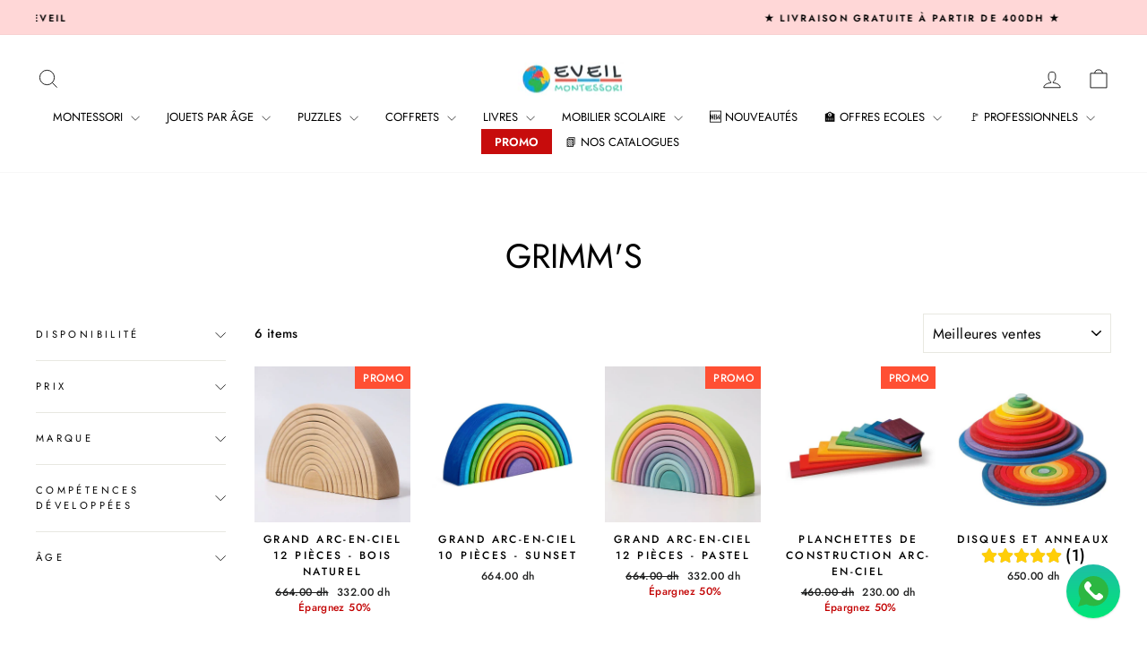

--- FILE ---
content_type: text/html; charset=utf-8
request_url: https://eveil-montessori.ma/collections/grimms
body_size: 39901
content:
<!doctype html>
<html class="no-js" lang="fr" dir="ltr">
<head>
  <meta charset="utf-8">
  <meta http-equiv="X-UA-Compatible" content="IE=edge,chrome=1">
  <meta name="viewport" content="width=device-width,initial-scale=1">
  <meta name="theme-color" content="#ff6d6d">
  <link rel="canonical" href="https://eveil-montessori.ma/collections/grimms">
  <link rel="preconnect" href="https://cdn.shopify.com" crossorigin>
  <link rel="preconnect" href="https://fonts.shopifycdn.com" crossorigin>
  <link rel="dns-prefetch" href="https://productreviews.shopifycdn.com">
  <link rel="dns-prefetch" href="https://ajax.googleapis.com">
  <link rel="dns-prefetch" href="https://maps.googleapis.com">
  <link rel="dns-prefetch" href="https://maps.gstatic.com"><link rel="shortcut icon" href="//eveil-montessori.ma/cdn/shop/files/Favicon_100x100cm_32x32.png?v=1727811410" type="image/png" /><title>Jeu et jouets en bois Grimm&#39;s | Eveil-Montessori
&ndash; Eveil Montessori
</title>
<meta name="description" content="Découvrez notre sélection de jeux, Coffrets et Jouets Grimm&#39;s. Marque Allemande. Commande simple, paiement en ligne ou à la livraison et livraison rapide partout au Maroc chez d&#39;Eveil-Montessori."><meta property="og:site_name" content="Eveil Montessori">
  <meta property="og:url" content="https://eveil-montessori.ma/collections/grimms">
  <meta property="og:title" content="Jeu et jouets en bois Grimm&#39;s | Eveil-Montessori">
  <meta property="og:type" content="website">
  <meta property="og:description" content="Découvrez notre sélection de jeux, Coffrets et Jouets Grimm&#39;s. Marque Allemande. Commande simple, paiement en ligne ou à la livraison et livraison rapide partout au Maroc chez d&#39;Eveil-Montessori."><meta property="og:image" content="http://eveil-montessori.ma/cdn/shop/files/eveil-montessori_-_materiel_Montessori_et_jeux_educatifs_c33db2e0-9949-476b-a001-760bc483dff1.jpg?v=1620227803">
    <meta property="og:image:secure_url" content="https://eveil-montessori.ma/cdn/shop/files/eveil-montessori_-_materiel_Montessori_et_jeux_educatifs_c33db2e0-9949-476b-a001-760bc483dff1.jpg?v=1620227803">
    <meta property="og:image:width" content="1200">
    <meta property="og:image:height" content="620"><meta name="twitter:site" content="@">
  <meta name="twitter:card" content="summary_large_image">
  <meta name="twitter:title" content="Jeu et jouets en bois Grimm&#39;s | Eveil-Montessori">
  <meta name="twitter:description" content="Découvrez notre sélection de jeux, Coffrets et Jouets Grimm&#39;s. Marque Allemande. Commande simple, paiement en ligne ou à la livraison et livraison rapide partout au Maroc chez d&#39;Eveil-Montessori.">
<style data-shopify>@font-face {
  font-family: Jost;
  font-weight: 400;
  font-style: normal;
  font-display: swap;
  src: url("//eveil-montessori.ma/cdn/fonts/jost/jost_n4.d47a1b6347ce4a4c9f437608011273009d91f2b7.woff2") format("woff2"),
       url("//eveil-montessori.ma/cdn/fonts/jost/jost_n4.791c46290e672b3f85c3d1c651ef2efa3819eadd.woff") format("woff");
}

  @font-face {
  font-family: Jost;
  font-weight: 500;
  font-style: normal;
  font-display: swap;
  src: url("//eveil-montessori.ma/cdn/fonts/jost/jost_n5.7c8497861ffd15f4e1284cd221f14658b0e95d61.woff2") format("woff2"),
       url("//eveil-montessori.ma/cdn/fonts/jost/jost_n5.fb6a06896db583cc2df5ba1b30d9c04383119dd9.woff") format("woff");
}


  @font-face {
  font-family: Jost;
  font-weight: 600;
  font-style: normal;
  font-display: swap;
  src: url("//eveil-montessori.ma/cdn/fonts/jost/jost_n6.ec1178db7a7515114a2d84e3dd680832b7af8b99.woff2") format("woff2"),
       url("//eveil-montessori.ma/cdn/fonts/jost/jost_n6.b1178bb6bdd3979fef38e103a3816f6980aeaff9.woff") format("woff");
}

  @font-face {
  font-family: Jost;
  font-weight: 500;
  font-style: italic;
  font-display: swap;
  src: url("//eveil-montessori.ma/cdn/fonts/jost/jost_i5.a6c7dbde35f2b89f8461eacda9350127566e5d51.woff2") format("woff2"),
       url("//eveil-montessori.ma/cdn/fonts/jost/jost_i5.2b58baee736487eede6bcdb523ca85eea2418357.woff") format("woff");
}

  @font-face {
  font-family: Jost;
  font-weight: 600;
  font-style: italic;
  font-display: swap;
  src: url("//eveil-montessori.ma/cdn/fonts/jost/jost_i6.9af7e5f39e3a108c08f24047a4276332d9d7b85e.woff2") format("woff2"),
       url("//eveil-montessori.ma/cdn/fonts/jost/jost_i6.2bf310262638f998ed206777ce0b9a3b98b6fe92.woff") format("woff");
}

</style><link href="//eveil-montessori.ma/cdn/shop/t/8/assets/theme.css?v=79881873064712407211728234796" rel="stylesheet" type="text/css" media="all" />
<style data-shopify>:root {
    --typeHeaderPrimary: Jost;
    --typeHeaderFallback: sans-serif;
    --typeHeaderSize: 38px;
    --typeHeaderWeight: 400;
    --typeHeaderLineHeight: 1;
    --typeHeaderSpacing: 0.0em;

    --typeBasePrimary:Jost;
    --typeBaseFallback:sans-serif;
    --typeBaseSize: 14px;
    --typeBaseWeight: 500;
    --typeBaseSpacing: 0.025em;
    --typeBaseLineHeight: 1.6;
    --typeBaselineHeightMinus01: 1.5;

    --typeCollectionTitle: 18px;

    --iconWeight: 2px;
    --iconLinecaps: miter;

    
        --buttonRadius: 0;
    

    --colorGridOverlayOpacity: 0.1;
    }

    .placeholder-content {
    background-image: linear-gradient(100deg, #fafafa 40%, #f2f2f2 63%, #fafafa 79%);
    }</style><script>
    document.documentElement.className = document.documentElement.className.replace('no-js', 'js');

    window.theme = window.theme || {};
    theme.routes = {
      home: "/",
      cart: "/cart.js",
      cartPage: "/cart",
      cartAdd: "/cart/add.js",
      cartChange: "/cart/change.js",
      search: "/search",
      predictiveSearch: "/search/suggest"
    };
    theme.strings = {
      soldOut: "Épuisé",
      unavailable: "Non disponible",
      inStockLabel: "En stock",
      oneStockLabel: "[count] en stock",
      otherStockLabel: "[count] en stock",
      willNotShipUntil: "Sera expédié après [date]",
      willBeInStockAfter: "Sera en stock à compter de [date]",
      waitingForStock: "En rupture de stock, expédition prochainement",
      savePrice: "Épargnez [saved_amount]",
      cartEmpty: "Votre panier est vide.",
      cartTermsConfirmation: "Vous devez accepter les termes et conditions de vente pour vérifier",
      searchCollections: "Collections",
      searchPages: "Pages",
      searchArticles: "Des articles",
      productFrom: "À partir de ",
      maxQuantity: "Vous ne pouvez avoir que [quantity] de [title] dans votre panier."
    };
    theme.settings = {
      cartType: "drawer",
      isCustomerTemplate: false,
      moneyFormat: "{{amount}} dh",
      saveType: "percent",
      productImageSize: "square",
      productImageCover: false,
      predictiveSearch: true,
      predictiveSearchType: "product",
      predictiveSearchVendor: false,
      predictiveSearchPrice: false,
      quickView: true,
      themeName: 'Impulse',
      themeVersion: "7.5.2"
    };
  </script>

  <script>window.performance && window.performance.mark && window.performance.mark('shopify.content_for_header.start');</script><meta name="google-site-verification" content="i6mA8_am8siGZPzL9JByh9ZWmkqczwBAAk4GFtdmq48">
<meta id="shopify-digital-wallet" name="shopify-digital-wallet" content="/56039538893/digital_wallets/dialog">
<link rel="alternate" type="application/atom+xml" title="Feed" href="/collections/grimms.atom" />
<link rel="alternate" type="application/json+oembed" href="https://eveil-montessori.ma/collections/grimms.oembed">
<script async="async" src="/checkouts/internal/preloads.js?locale=fr-MA"></script>
<script id="shopify-features" type="application/json">{"accessToken":"b7131d3116fdd32dd61a240f69a633f3","betas":["rich-media-storefront-analytics"],"domain":"eveil-montessori.ma","predictiveSearch":true,"shopId":56039538893,"locale":"fr"}</script>
<script>var Shopify = Shopify || {};
Shopify.shop = "eveil-montessori.myshopify.com";
Shopify.locale = "fr";
Shopify.currency = {"active":"MAD","rate":"1.0"};
Shopify.country = "MA";
Shopify.theme = {"name":"Impulse new - Dec 2025","id":157546610893,"schema_name":"Impulse","schema_version":"7.5.2","theme_store_id":857,"role":"main"};
Shopify.theme.handle = "null";
Shopify.theme.style = {"id":null,"handle":null};
Shopify.cdnHost = "eveil-montessori.ma/cdn";
Shopify.routes = Shopify.routes || {};
Shopify.routes.root = "/";</script>
<script type="module">!function(o){(o.Shopify=o.Shopify||{}).modules=!0}(window);</script>
<script>!function(o){function n(){var o=[];function n(){o.push(Array.prototype.slice.apply(arguments))}return n.q=o,n}var t=o.Shopify=o.Shopify||{};t.loadFeatures=n(),t.autoloadFeatures=n()}(window);</script>
<script id="shop-js-analytics" type="application/json">{"pageType":"collection"}</script>
<script defer="defer" async type="module" src="//eveil-montessori.ma/cdn/shopifycloud/shop-js/modules/v2/client.init-shop-cart-sync_Lpn8ZOi5.fr.esm.js"></script>
<script defer="defer" async type="module" src="//eveil-montessori.ma/cdn/shopifycloud/shop-js/modules/v2/chunk.common_X4Hu3kma.esm.js"></script>
<script defer="defer" async type="module" src="//eveil-montessori.ma/cdn/shopifycloud/shop-js/modules/v2/chunk.modal_BV0V5IrV.esm.js"></script>
<script type="module">
  await import("//eveil-montessori.ma/cdn/shopifycloud/shop-js/modules/v2/client.init-shop-cart-sync_Lpn8ZOi5.fr.esm.js");
await import("//eveil-montessori.ma/cdn/shopifycloud/shop-js/modules/v2/chunk.common_X4Hu3kma.esm.js");
await import("//eveil-montessori.ma/cdn/shopifycloud/shop-js/modules/v2/chunk.modal_BV0V5IrV.esm.js");

  window.Shopify.SignInWithShop?.initShopCartSync?.({"fedCMEnabled":true,"windoidEnabled":true});

</script>
<script>(function() {
  var isLoaded = false;
  function asyncLoad() {
    if (isLoaded) return;
    isLoaded = true;
    var urls = ["https:\/\/d23dclunsivw3h.cloudfront.net\/redirect-app.js?shop=eveil-montessori.myshopify.com","\/\/cdn.shopify.com\/proxy\/8cbde3ccbdcff0cd05d3a3de35e90544fad6a8c1ee41ebc209d8e9093cfd5b07\/api.goaffpro.com\/loader.js?shop=eveil-montessori.myshopify.com\u0026sp-cache-control=cHVibGljLCBtYXgtYWdlPTkwMA","https:\/\/omnisnippet1.com\/platforms\/shopify.js?source=scriptTag\u0026v=2025-05-15T12\u0026shop=eveil-montessori.myshopify.com"];
    for (var i = 0; i < urls.length; i++) {
      var s = document.createElement('script');
      s.type = 'text/javascript';
      s.async = true;
      s.src = urls[i];
      var x = document.getElementsByTagName('script')[0];
      x.parentNode.insertBefore(s, x);
    }
  };
  if(window.attachEvent) {
    window.attachEvent('onload', asyncLoad);
  } else {
    window.addEventListener('load', asyncLoad, false);
  }
})();</script>
<script id="__st">var __st={"a":56039538893,"offset":3600,"reqid":"1afeb7ca-152a-4eb6-bd2c-3fe8b23f4796-1769903868","pageurl":"eveil-montessori.ma\/collections\/grimms","u":"abbcbb67a642","p":"collection","rtyp":"collection","rid":263934869709};</script>
<script>window.ShopifyPaypalV4VisibilityTracking = true;</script>
<script id="captcha-bootstrap">!function(){'use strict';const t='contact',e='account',n='new_comment',o=[[t,t],['blogs',n],['comments',n],[t,'customer']],c=[[e,'customer_login'],[e,'guest_login'],[e,'recover_customer_password'],[e,'create_customer']],r=t=>t.map((([t,e])=>`form[action*='/${t}']:not([data-nocaptcha='true']) input[name='form_type'][value='${e}']`)).join(','),a=t=>()=>t?[...document.querySelectorAll(t)].map((t=>t.form)):[];function s(){const t=[...o],e=r(t);return a(e)}const i='password',u='form_key',d=['recaptcha-v3-token','g-recaptcha-response','h-captcha-response',i],f=()=>{try{return window.sessionStorage}catch{return}},m='__shopify_v',_=t=>t.elements[u];function p(t,e,n=!1){try{const o=window.sessionStorage,c=JSON.parse(o.getItem(e)),{data:r}=function(t){const{data:e,action:n}=t;return t[m]||n?{data:e,action:n}:{data:t,action:n}}(c);for(const[e,n]of Object.entries(r))t.elements[e]&&(t.elements[e].value=n);n&&o.removeItem(e)}catch(o){console.error('form repopulation failed',{error:o})}}const l='form_type',E='cptcha';function T(t){t.dataset[E]=!0}const w=window,h=w.document,L='Shopify',v='ce_forms',y='captcha';let A=!1;((t,e)=>{const n=(g='f06e6c50-85a8-45c8-87d0-21a2b65856fe',I='https://cdn.shopify.com/shopifycloud/storefront-forms-hcaptcha/ce_storefront_forms_captcha_hcaptcha.v1.5.2.iife.js',D={infoText:'Protégé par hCaptcha',privacyText:'Confidentialité',termsText:'Conditions'},(t,e,n)=>{const o=w[L][v],c=o.bindForm;if(c)return c(t,g,e,D).then(n);var r;o.q.push([[t,g,e,D],n]),r=I,A||(h.body.append(Object.assign(h.createElement('script'),{id:'captcha-provider',async:!0,src:r})),A=!0)});var g,I,D;w[L]=w[L]||{},w[L][v]=w[L][v]||{},w[L][v].q=[],w[L][y]=w[L][y]||{},w[L][y].protect=function(t,e){n(t,void 0,e),T(t)},Object.freeze(w[L][y]),function(t,e,n,w,h,L){const[v,y,A,g]=function(t,e,n){const i=e?o:[],u=t?c:[],d=[...i,...u],f=r(d),m=r(i),_=r(d.filter((([t,e])=>n.includes(e))));return[a(f),a(m),a(_),s()]}(w,h,L),I=t=>{const e=t.target;return e instanceof HTMLFormElement?e:e&&e.form},D=t=>v().includes(t);t.addEventListener('submit',(t=>{const e=I(t);if(!e)return;const n=D(e)&&!e.dataset.hcaptchaBound&&!e.dataset.recaptchaBound,o=_(e),c=g().includes(e)&&(!o||!o.value);(n||c)&&t.preventDefault(),c&&!n&&(function(t){try{if(!f())return;!function(t){const e=f();if(!e)return;const n=_(t);if(!n)return;const o=n.value;o&&e.removeItem(o)}(t);const e=Array.from(Array(32),(()=>Math.random().toString(36)[2])).join('');!function(t,e){_(t)||t.append(Object.assign(document.createElement('input'),{type:'hidden',name:u})),t.elements[u].value=e}(t,e),function(t,e){const n=f();if(!n)return;const o=[...t.querySelectorAll(`input[type='${i}']`)].map((({name:t})=>t)),c=[...d,...o],r={};for(const[a,s]of new FormData(t).entries())c.includes(a)||(r[a]=s);n.setItem(e,JSON.stringify({[m]:1,action:t.action,data:r}))}(t,e)}catch(e){console.error('failed to persist form',e)}}(e),e.submit())}));const S=(t,e)=>{t&&!t.dataset[E]&&(n(t,e.some((e=>e===t))),T(t))};for(const o of['focusin','change'])t.addEventListener(o,(t=>{const e=I(t);D(e)&&S(e,y())}));const B=e.get('form_key'),M=e.get(l),P=B&&M;t.addEventListener('DOMContentLoaded',(()=>{const t=y();if(P)for(const e of t)e.elements[l].value===M&&p(e,B);[...new Set([...A(),...v().filter((t=>'true'===t.dataset.shopifyCaptcha))])].forEach((e=>S(e,t)))}))}(h,new URLSearchParams(w.location.search),n,t,e,['guest_login'])})(!1,!0)}();</script>
<script integrity="sha256-4kQ18oKyAcykRKYeNunJcIwy7WH5gtpwJnB7kiuLZ1E=" data-source-attribution="shopify.loadfeatures" defer="defer" src="//eveil-montessori.ma/cdn/shopifycloud/storefront/assets/storefront/load_feature-a0a9edcb.js" crossorigin="anonymous"></script>
<script data-source-attribution="shopify.dynamic_checkout.dynamic.init">var Shopify=Shopify||{};Shopify.PaymentButton=Shopify.PaymentButton||{isStorefrontPortableWallets:!0,init:function(){window.Shopify.PaymentButton.init=function(){};var t=document.createElement("script");t.src="https://eveil-montessori.ma/cdn/shopifycloud/portable-wallets/latest/portable-wallets.fr.js",t.type="module",document.head.appendChild(t)}};
</script>
<script data-source-attribution="shopify.dynamic_checkout.buyer_consent">
  function portableWalletsHideBuyerConsent(e){var t=document.getElementById("shopify-buyer-consent"),n=document.getElementById("shopify-subscription-policy-button");t&&n&&(t.classList.add("hidden"),t.setAttribute("aria-hidden","true"),n.removeEventListener("click",e))}function portableWalletsShowBuyerConsent(e){var t=document.getElementById("shopify-buyer-consent"),n=document.getElementById("shopify-subscription-policy-button");t&&n&&(t.classList.remove("hidden"),t.removeAttribute("aria-hidden"),n.addEventListener("click",e))}window.Shopify?.PaymentButton&&(window.Shopify.PaymentButton.hideBuyerConsent=portableWalletsHideBuyerConsent,window.Shopify.PaymentButton.showBuyerConsent=portableWalletsShowBuyerConsent);
</script>
<script data-source-attribution="shopify.dynamic_checkout.cart.bootstrap">document.addEventListener("DOMContentLoaded",(function(){function t(){return document.querySelector("shopify-accelerated-checkout-cart, shopify-accelerated-checkout")}if(t())Shopify.PaymentButton.init();else{new MutationObserver((function(e,n){t()&&(Shopify.PaymentButton.init(),n.disconnect())})).observe(document.body,{childList:!0,subtree:!0})}}));
</script>

<script>window.performance && window.performance.mark && window.performance.mark('shopify.content_for_header.end');</script>

  <script src="//eveil-montessori.ma/cdn/shop/t/8/assets/vendor-scripts-v11.js" defer="defer"></script><script src="//eveil-montessori.ma/cdn/shop/t/8/assets/theme.js?v=5752361098415077631728218719" defer="defer"></script>
<!-- BEGIN app block: shopify://apps/musbu-wa-chat/blocks/app-embed/267d7a73-494b-4925-ba55-49fe70b0f09e -->

<div id="cx_whatsapp_init"></div>


<script>
console.log("--------------CX - WhatsApp Chat---------------");
window.cxMusbuMetaData = {"id":10630,"shop_id":"eveil-montessori.myshopify.com","button_color":"#000000","button_position":"right","button_size":60,"mobile_view":1,"where_to_show":"all","background_color":"#ffbb00s","button_shape":"circle","isBackground":0,"icon_uid":1,"whatsapp_number":"+212677282379","whatsapp_text":"Bonjour, j'aurais besoin de quelques questions","pro_icon":"1","sendProductUrl":1,"review_enabled":"1","status":1,"channels":[{"type":"whatsapp","number":"+212677282379","message":"Bonjour, j'aurais besoin de quelques questions","icon_uid":1,"displayOnDesktop":true,"displayOnMobile":true}],"styling":{"buttonLayout":"1","singleAccountLayout":"4","desktopPosition":"right","customDesktopSpacing":false,"mobilePosition":"right","buttonBackgroundColor":"#10c379","popupBackgroundColor":"#10c379","isPreset":["1"],"presetId":"29","isRounded":false,"isCustomIcon":["1"],"selectedCustomIcon":"svg1"},"settings":null,"created_at":"2024-04-10T12:06:55.000000Z","updated_at":"2024-04-10T12:14:32.000000Z"};

// Check if FontAwesome object exists
if (typeof FontAwesome == "undefined") {
    // FontAwesome is not loaded, add the CDN link
    var link = document.createElement("link");
    link.rel = "stylesheet";
    link.href = "https://cdnjs.cloudflare.com/ajax/libs/font-awesome/5.15.3/css/fontawesome.min.css";
    link.integrity = "sha512-OdEXQYCOldjqUEsuMKsZRj93Ht23QRlhIb8E/X0sbwZhme8eUw6g8q7AdxGJKakcBbv7+/PX0Gc2btf7Ru8cZA==";
    link.crossOrigin = "anonymous";
    link.referrerPolicy = "no-referrer";
    document.head.appendChild(link);
}
</script>


<!-- END app block --><!-- BEGIN app block: shopify://apps/vitals/blocks/app-embed/aeb48102-2a5a-4f39-bdbd-d8d49f4e20b8 --><link rel="preconnect" href="https://appsolve.io/" /><link rel="preconnect" href="https://cdn-sf.vitals.app/" /><script data-ver="58" id="vtlsAebData" class="notranslate">window.vtlsLiquidData = window.vtlsLiquidData || {};window.vtlsLiquidData.buildId = 57448;

window.vtlsLiquidData.apiHosts = {
	...window.vtlsLiquidData.apiHosts,
	"1": "https://appsolve.io"
};
	window.vtlsLiquidData.moduleSettings = {"1":{"3":"48CAB2","4":"left","5":"icon","44":"fast_shipping,free_shipping,premium,satisfaction","85":"","86":20,"87":20,"148":100,"978":"{}","1060":"303030"},"3":{"6":"Cette remise se termine dans","8":30,"24":1,"25":0,"26":3,"27":0,"80":"left","118":"watch-and-circular-bar","146":15,"179":"ffffff","180":"de5757","185":0,"186":0,"189":true,"227":"f7f7f7","228":"f7f7f7","230":"de4848","416":"Jour","426":"Jours","427":"Heure","428":"Heures","429":"Minute","430":"Minutes","431":"Seconde","432":"Secondes","436":true,"505":"f13f3f","840":"626262","841":"444444","842":"000000","953":"evergreen","955":"","956":"","1079":"{}","1098":"222222","1101":24,"1103":"","1104":"222222"},"10":{"66":"circle","67":"ffffff","68":"pop","69":"left","70":2,"71":"ff0101"},"13":{"34":"👋🏻 Ne m'oubliez pas..."},"16":{"232":true,"245":"bottom","246":"bottom","247":"Add to Cart","411":true,"417":true,"418":true,"477":"automatic","478":"000000","479":"ffffff","489":true,"843":"ffffff","844":"2e2e2e","921":true,"922":true,"923":true,"924":"1","925":"1","952":"{\"container\":{\"traits\":{\"height\":{\"default\":\"40px\"}}},\"productDetails\":{\"traits\":{\"stickySubmitBtnStyle\":{\"default\":\"small\"}}}}","1021":false,"1110":false,"1154":0,"1155":true,"1156":true,"1157":false,"1158":0,"1159":false,"1160":false,"1161":false,"1162":false,"1163":false,"1182":false,"1183":true,"1184":"","1185":false},"21":{"142":true,"143":"left","144":0,"145":0,"190":true,"216":"ffce07","217":true,"218":0,"219":0,"220":"center","248":true,"278":"ffffff","279":true,"280":"ffffff","281":"eaeaea","287":"avis","288":"Plus d'avis","289":"Écrire un avis","290":"Partager votre expérience","291":"Evaluation","292":"Nom","293":"Avis","294":"On adorerait voir une photo","295":"Envoyer","296":"Annuler","297":"Pas d'avis. Soyez le premier à partager votre avis.","333":20,"334":100,"335":10,"336":50,"410":true,"447":"Merci d'avoir partagé votre avis.","481":"{{ stars }} {{ averageRating }} ({{ totalReviews }} {{ reviewsTranslation }})","482":"{{ stars }} ({{ totalReviews }})","483":19,"484":18,"494":2,"504":"Seulement les fichiers de type image sont supportés.","507":true,"508":"E-mail","510":"00a332","563":"Votre avis n'a pas pu être ajouté. Si le problème persiste, merci de nous contacter.","598":"Réponse","688":"Nos produits font fureur dans le monde entier !","689":"Clients satisfaits","691":false,"745":false,"746":"columns","747":false,"748":"ffce07","752":"Achat vérifié","787":"columns","788":true,"793":"536DC4","794":"ffffff","846":"5e5e5e","877":"222222","878":"737373","879":"f7f7f7","880":"5e5e5e","948":0,"949":0,"951":"{}","994":"Nos clients nous adorent","996":1,"1002":4,"1003":false,"1005":false,"1034":false,"1038":20,"1039":20,"1040":10,"1041":10,"1042":100,"1043":50,"1044":"columns","1045":true,"1046":"5e5e5e","1047":"5e5e5e","1048":"222222","1061":false,"1062":0,"1063":0,"1064":"Collecté par","1065":"De {{reviews_count}} avis","1067":true,"1068":false,"1069":true,"1070":true,"1072":"{}","1073":"left","1074":"center","1078":true,"1089":"{}","1090":0},"22":{"165":true,"193":"f31212","234":"Les clients ayant consulté cet article ont également regardé","238":"center","323":"De","325":"Ajouter au Panier","342":false,"406":true,"445":"Bientôt disponible","486":"","675":"1","856":"ffffff","857":"f6f6f6","858":"4f4f4f","960":"{\"productTitle\":{\"traits\":{\"fontWeight\":{\"default\":\"600\"}}}}","1015":1,"1017":1,"1019":true,"1022":true,"1208":false},"31":[],"46":{"368":"N'attendez plus! Plus que quelques articles en stock.","369":5,"370":false,"371":"Arrivage en court! Réservez le votre maintenant","372":"333333","373":"e1e1e1","374":"ff3d12","375":"edd728","909":"{}","1087":0},"48":{"469":true,"491":true,"588":true,"595":false,"603":"","605":"","606":".vitals-discounts{\n    width:100%!important;\n}","781":true,"783":1,"876":0,"1076":true,"1105":0,"1198":false},"51":{"599":true,"604":true,"873":""},"53":{"636":"4b8e15","637":"ffffff","638":0,"639":5,"640":"Economisez:","642":"En rupture de stock","643":"Cet article:","644":"Prix Total:","645":true,"646":"Ajouter au panier","647":"Pour","648":"Avec","649":"Remise","650":"Chacun","651":"Acheter","652":"Sous-Total","653":"Remise","654":"Prix initial","655":0,"656":0,"657":0,"658":0,"659":"ffffff","660":14,"661":"center","671":"000000","702":"Quantité","731":"Et","733":0,"734":"362e94","735":"8e86ed","736":true,"737":true,"738":true,"739":"right","740":60,"741":"Gratuit","742":"Gratuit","743":"Demander un cadeau","744":"1,2,4,5","750":"Cadeau","762":"Réduction","763":false,"773":"Votre produit a été ajouté au panier.","786":"économiser","848":"ffffff","849":"f6f6f6","850":"4f4f4f","851":"Par objet:","895":"eceeef","1007":"Choisis autre","1010":"{}","1012":true,"1028":"D'autres clients ont adoré cette offre","1029":"Ajouter à la commande","1030":"Ajouté à la commande","1031":"Procéder au paiement","1032":1,"1033":"{}","1035":"Voir plus","1036":"Voir moins","1037":"{\"productCard\":{\"traits\":{\"boxShadow\":{\"default\":\"2px 2px 10px rgba(0,0,0,.1)\"}}}}","1077":"%","1083":"Procéder au paiement","1085":100,"1086":"cd1900","1091":10,"1092":1,"1093":"{}","1164":"Livraison gratuite","1188":"light","1190":"center","1191":"light","1192":"square"},"57":{"710":"Liste de souhaits","711":"Enregistrez vos produits préférés pour plus tard","712":"Ajouter à la liste de souhaits","713":"Ajouté à la liste de souhaits","714":true,"716":true,"717":"f31212","718":"De","719":"Ajouter au panier","720":true,"721":"Bientôt disponible","722":16,"766":"Partager","767":"Partager la liste d'envies","768":"Copier le lien","769":"Lien copié","770":"Votre liste d'envies est vide.","771":true,"772":"Ma liste d'envies","778":"ffffff","779":"536DC4","780":"ffffff","791":"","792":"","801":true,"804":"536DC4","805":"FFFFFF","874":"product_page","889":"Ajouté au panier","896":"light","897":"2A2A2A","898":20,"899":"121212","900":"FFFFFF","901":16,"990":0,"992":"{\"goToWishlistButton\": {\"traits\": {\"outlineColor\": {\"default\": \"#536DC4\"}, \"outlineBorderColor\": {\"default\": \"#536DC4\"}}}, \"addToWishlistButton\": {\"traits\": {\"filledBackgroundColor\": {\"default\": \"#536DC4\"}}}}","1189":false,"1195":"\/a\/page","1196":"\/a\/page","1206":false,"1207":"ffffff"},"59":{"929":"M'avertir lorsque le produit est disponible","930":"Prévenez-moi dès le retour en stock","931":"Recevez une notification par email dès que ce produit est de retour en stock en vous inscrivant ci-dessous !","932":"","933":"Prévenez-moi lorsque disponible","934":"stop_selling","947":"{\"button\":{\"traits\":{\"filledBackgroundColor\":{\"default\":\"#ff6d6d\"}}},\"modal\":{\"traits\":{\"buttonBackgroundColor\":{\"default\":\"#ff6d6d\"}}}}","981":false,"983":"E-mail","984":"Adresse e-mail non valide","985":"Merci de vous être abonné !","986":"Vous êtes prêt à recevoir une notification dès que le produit sera de nouveau disponible.","987":"SMS","988":"Quelque chose s'est mal passé","989":"Veuillez essayer de vous abonner à nouveau.","991":"Numéro de téléphone invalide","993":"Numéro de téléphone","1006":"Le numéro de téléphone ne doit contenir que des chiffres","1106":false}};

window.vtlsLiquidData.shopThemeName = "Impulse";window.vtlsLiquidData.settingTranslation = {"3":{"6":{"fr":"Cette remise se termine dans"},"416":{"fr":"Jour"},"426":{"fr":"Jours"},"427":{"fr":"Heure"},"428":{"fr":"Heures"},"429":{"fr":"Minute"},"430":{"fr":"Minutes"},"431":{"fr":"Seconde"},"432":{"fr":"Secondes"},"1103":{"fr":""}},"13":{"34":{"fr":"👋🏻 Ne m'oubliez pas..."}},"1":{"85":{"fr":""}},"22":{"234":{"fr":"Les clients ayant consulté cet article ont également regardé"},"323":{"fr":"De"},"325":{"fr":"Ajouter au Panier"},"445":{"fr":"Bientôt disponible"}},"21":{"287":{"fr":"avis"},"288":{"fr":"Plus d'avis"},"289":{"fr":"Écrire un avis"},"290":{"fr":"Partager votre expérience"},"291":{"fr":"Evaluation"},"292":{"fr":"Nom"},"293":{"fr":"Avis"},"294":{"fr":"On adorerait voir une photo"},"295":{"fr":"Envoyer"},"296":{"fr":"Annuler"},"297":{"fr":"Pas d'avis. Soyez le premier à partager votre avis."},"447":{"fr":"Merci d'avoir partagé votre avis."},"481":{"fr":"{{ stars }} {{ averageRating }} ({{ totalReviews }} {{ reviewsTranslation }})"},"482":{"fr":"{{ stars }} ({{ totalReviews }})"},"504":{"fr":"Seulement les fichiers de type image sont supportés."},"508":{"fr":"E-mail"},"563":{"fr":"Votre avis n'a pas pu être ajouté. Si le problème persiste, merci de nous contacter."},"598":{"fr":"Réponse"},"688":{"fr":"Nos produits font fureur dans le monde entier !"},"689":{"fr":"Clients satisfaits"},"752":{"fr":"Achat vérifié"},"994":{"fr":"Nos clients nous adorent"},"1064":{"fr":"Collecté par"},"1065":{"fr":"De {{reviews_count}} avis"}},"46":{"368":{"fr":"N'attendez plus! Plus que quelques articles en stock."},"371":{"fr":"Arrivage en court! Réservez le votre maintenant"}},"19":{"441":{"fr":"Votre adresse e-mail est déjà enregistrée."},"442":{"fr":"Adresse e-mail non valide !"}},"52":{"585":{"fr":"Adresse email déjà enregistrée"},"586":{"fr":"Adresse email invalide"},"1049":{"fr":"Vous devez accepter les e-mails marketing pour devenir abonné"},"1051":{"fr":"Vous devez accepter la politique de confidentialité"},"1050":{"fr":"Vous devez accepter la politique de confidentialité et les courriels marketing"},"1052":{"fr":"Politique de confidentialité"},"1056":{"fr":"J'ai lu et j'accepte la {{ privacy_policy }}"},"1059":{"fr":"Envoyez-moi un email avec des nouveautés et des offres"}},"53":{"640":{"fr":"Economisez:"},"642":{"fr":"En rupture de stock"},"643":{"fr":"Cet article:"},"644":{"fr":"Prix Total:"},"646":{"fr":"Ajouter au panier"},"647":{"fr":"Pour"},"648":{"fr":"Avec"},"649":{"fr":"Remise"},"650":{"fr":"Chacun"},"651":{"fr":"Acheter"},"652":{"fr":"Sous-Total"},"653":{"fr":"Remise"},"654":{"fr":"Prix initial"},"702":{"fr":"Quantité"},"731":{"fr":"Et"},"741":{"fr":"Gratuit"},"742":{"fr":"Gratuit"},"743":{"fr":"Demander un cadeau"},"750":{"fr":"Cadeau"},"762":{"fr":"Réduction"},"773":{"fr":"Votre produit a été ajouté au panier."},"786":{"fr":"économiser"},"851":{"fr":"Par objet:"},"1007":{"fr":"Choisis autre"},"1028":{"fr":"D'autres clients ont adoré cette offre"},"1029":{"fr":"Ajouter à la commande"},"1030":{"fr":"Ajouté à la commande"},"1031":{"fr":"Procéder au paiement"},"1035":{"fr":"Voir plus"},"1036":{"fr":"Voir moins"},"1083":{"fr":"Procéder au paiement"},"1167":{"fr":"Indisponible"},"1164":{"fr":"Livraison gratuite"}},"57":{"710":{"fr":"Liste de souhaits"},"711":{"fr":"Enregistrez vos produits préférés pour plus tard"},"712":{"fr":"Ajouter à la liste de souhaits"},"713":{"fr":"Ajouté à la liste de souhaits"},"718":{"fr":"De"},"719":{"fr":"Ajouter au panier"},"721":{"fr":"Bientôt disponible"},"766":{"fr":"Partager"},"767":{"fr":"Partager la liste d'envies"},"768":{"fr":"Copier le lien"},"769":{"fr":"Lien copié"},"770":{"fr":"Votre liste d'envies est vide."},"772":{"fr":"Ma liste d'envies"},"889":{"fr":"Ajouté au panier"}},"59":{"929":{"fr":"M'avertir lorsque le produit est disponible"},"930":{"fr":"Prévenez-moi dès le retour en stock"},"931":{"fr":"Recevez une notification par email dès que ce produit est de retour en stock en vous inscrivant ci-dessous !"},"932":{"fr":""},"933":{"fr":"Prévenez-moi lorsque disponible"},"985":{"fr":"Merci de vous être abonné !"},"986":{"fr":"Vous êtes prêt à recevoir une notification dès que le produit sera de nouveau disponible."},"987":{"fr":"SMS"},"988":{"fr":"Quelque chose s'est mal passé"},"989":{"fr":"Veuillez essayer de vous abonner à nouveau."},"983":{"fr":"E-mail"},"984":{"fr":"Adresse e-mail non valide"},"991":{"fr":"Numéro de téléphone invalide"},"993":{"fr":"Numéro de téléphone"},"1006":{"fr":"Le numéro de téléphone ne doit contenir que des chiffres"}},"16":{"1184":{"fr":""}}};window.vtlsLiquidData.ubOfferTypes={"1":[1,2],"3":[1,2],"4":true};window.vtlsLiquidData.usesFunctions=true;window.vtlsLiquidData.relatedProducts=[[6858025173197,6858026746061,6858107519181,6858115842253,6858139304141,6859091476685,6863563882701,6863509455053,6861799555277,6861696598221,6861452017869,6860477857997,6860365889741,6859299422413],[6853920948429,6853926846669],[6775314776269,6775316381901,6763667620045,6815306088653,6815299993805,6572801523917,6572819546317],[6762347462861,6762385604813,6795988205773,6795894980813,6796197658829,6796140445901,6796065898701,6796056133837],[6661834539213,6676197441741,6676222836941,6661787189453,6661773426893,6661720899789,6608119824589,6605961560269,6605963591885,6605964214477,6605966672077,6605967130829,6605959069901,6605958381773,6605946650829,6676186169549,6605955236045,6605974667469],[6672131817677,6572819513549,6572818989261,6572819546317,6572818858189,6572809814221,6572819579085,6572809289933,6572809322701,6668437094605,6572809257165,6572819054797,6671550218445,6670333575373,6670263058637],[6572821283021,6572821315789,6572821348557,6572822167757,6572822692045,6572828065997,6572828491981,6572828885197,6646092890317,6640599007437,6640597827789,6640597074125],[6572828655821,6572828000461,6572828033229,6572828688589,6572828754125,6572828786893,6572828852429,6572806308045,6572806275277,6572812206285,6572805882061,6572803915981,6572803850445,6572803752141,6572829081805,6572828360909,6572812173517],[6572803719373,6604824576205,6604855410893,6604860850381,6572821053645,6572821119181,6572821151949,6572803686605],[6572806045901,6572806078669,6572806111437,6572803883213,6572805456077,6572805423309,6572803686605,6572806308045,6572806275277,6572806144205,6572820627661,6572821610701,6572821643469,6572822626509,6572822102221,6572828065997,6572828033229,6572828328141,6572826853581,6641166745805],[6572821840077,6572821741773,6572821774541,6572820660429,6572814008525,6658022211789,6572821872845,6572822003917,6572821938381,6572817318093,6572817350861,6646092890317,6572829147341,6572823937229],[6572828229837,6572828393677,6572828426445,6572828459213,6572828491981,6572828524749,6572828557517,6572828590285,6572828623053,6572829049037],[6572823183565,6572823216333,6572823249101,6572823281869,6572823347405,6572823380173,6572823412941,6620880273613,6602971709645,6572828819661],[6572826951885,6572826984653,6572827017421,6572827050189,6572827082957,6572827115725],[6572824101069,6572824166605,6572824264909,6572824297677,6572824330445,6572824395981,6572824428749],[6572820594893,6572821381325,6572821446861,6572821512397,6572821676237,6572822429901,6572828459213,6572828426445,6572828393677,6572829540557,6572826853581,6572827148493,6572827246797,6572827279565,6572827312333,6572827377869,6572827410637,6572827443405,6640542712013,6640480747725,6609489002701,6572829475021,6572827508941,6572828131533,6572828197069,6572828229837,6572828262605,6572828491981],[6605966704845,6605967098061,6572801786061,6671556346061,6633675522253,6650909786317,6572818464973,6572806013133],[6572819677389,6671415640269,6572809617613,6572809584845,6572818890957],[6572809388237,6572809421005,6572809453773,6572815909069,6572815941837,6572826558669,6572826591437,6572826624205,6572826820813,6572826788045,6572826755277,6572826722509,6572826689741,6572826656973],[6572808962253,6572819087565,6702126891213,6572801491149,6572806701261,6572808470733,6572808503501],[6572806635725,6671491694797,6671507685581,6671511683277,6671512699085]];window.vtlsLiquidData.shopSettings={};window.vtlsLiquidData.shopSettings.cartType="drawer";window.vtlsLiquidData.spat="671f9f90bd5ad59f3e4382701d13870d";window.vtlsLiquidData.shopInfo={id:56039538893,domain:"eveil-montessori.ma",shopifyDomain:"eveil-montessori.myshopify.com",primaryLocaleIsoCode: "fr",defaultCurrency:"MAD",enabledCurrencies:["MAD"],moneyFormat:"{{amount}} dh",moneyWithCurrencyFormat:"Dh {{amount}} MAD",appId:"1",appName:"Vitals",};window.vtlsLiquidData.acceptedScopes = {"1":[26,25,27,28,29,30,31,32,33,34,35,36,37,38,22,2,8,14,20,24,16,18,10,13,21,4,11,1,7,3,19,23,15,17,9,12]};window.vtlsLiquidData.collection = {
	"allProductsCount": 6,
	"productsCount": 6,
	"productsSize": 6
};window.vtlsLiquidData.cacheKeys = [1762616226,1767174684,0,1768293603,1762616226,0,0,1762616226 ];</script><script id="vtlsAebDynamicFunctions" class="notranslate">window.vtlsLiquidData = window.vtlsLiquidData || {};window.vtlsLiquidData.dynamicFunctions = ({$,vitalsGet,vitalsSet,VITALS_GET_$_DESCRIPTION,VITALS_GET_$_END_SECTION,VITALS_GET_$_ATC_FORM,VITALS_GET_$_ATC_BUTTON,submit_button,form_add_to_cart,cartItemVariantId,VITALS_EVENT_CART_UPDATED,VITALS_EVENT_DISCOUNTS_LOADED,VITALS_EVENT_RENDER_CAROUSEL_STARS,VITALS_EVENT_RENDER_COLLECTION_STARS,VITALS_EVENT_SMART_BAR_RENDERED,VITALS_EVENT_SMART_BAR_CLOSED,VITALS_EVENT_TABS_RENDERED,VITALS_EVENT_VARIANT_CHANGED,VITALS_EVENT_ATC_BUTTON_FOUND,VITALS_IS_MOBILE,VITALS_PAGE_TYPE,VITALS_APPEND_CSS,VITALS_HOOK__CAN_EXECUTE_CHECKOUT,VITALS_HOOK__GET_CUSTOM_CHECKOUT_URL_PARAMETERS,VITALS_HOOK__GET_CUSTOM_VARIANT_SELECTOR,VITALS_HOOK__GET_IMAGES_DEFAULT_SIZE,VITALS_HOOK__ON_CLICK_CHECKOUT_BUTTON,VITALS_HOOK__DONT_ACCELERATE_CHECKOUT,VITALS_HOOK__ON_ATC_STAY_ON_THE_SAME_PAGE,VITALS_HOOK__CAN_EXECUTE_ATC,VITALS_FLAG__IGNORE_VARIANT_ID_FROM_URL,VITALS_FLAG__UPDATE_ATC_BUTTON_REFERENCE,VITALS_FLAG__UPDATE_CART_ON_CHECKOUT,VITALS_FLAG__USE_CAPTURE_FOR_ATC_BUTTON,VITALS_FLAG__USE_FIRST_ATC_SPAN_FOR_PRE_ORDER,VITALS_FLAG__USE_HTML_FOR_STICKY_ATC_BUTTON,VITALS_FLAG__STOP_EXECUTION,VITALS_FLAG__USE_CUSTOM_COLLECTION_FILTER_DROPDOWN,VITALS_FLAG__PRE_ORDER_START_WITH_OBSERVER,VITALS_FLAG__PRE_ORDER_OBSERVER_DELAY,VITALS_FLAG__ON_CHECKOUT_CLICK_USE_CAPTURE_EVENT,handle,}) => {return {"147": {"location":"form","locator":"after"},"154": {"location":"product_end","locator":"append"},"163": {"location":"description","locator":"after"},"686": {"location":"description","locator":"after"},"693": {"location":"description","locator":"after"},};};</script><script id="vtlsAebDocumentInjectors" class="notranslate">window.vtlsLiquidData = window.vtlsLiquidData || {};window.vtlsLiquidData.documentInjectors = ({$,vitalsGet,vitalsSet,VITALS_IS_MOBILE,VITALS_APPEND_CSS}) => {const documentInjectors = {};documentInjectors["1"]={};documentInjectors["1"]["d"]=[];documentInjectors["1"]["d"]["0"]={};documentInjectors["1"]["d"]["0"]["a"]=null;documentInjectors["1"]["d"]["0"]["s"]=".product-single__description.rte";documentInjectors["1"]["d"]["1"]={};documentInjectors["1"]["d"]["1"]["a"]=null;documentInjectors["1"]["d"]["1"]["s"]=".product-single__description-full";documentInjectors["1"]["d"]["2"]={};documentInjectors["1"]["d"]["2"]["a"]=null;documentInjectors["1"]["d"]["2"]["s"]="div[itemprop=\"description\"]";documentInjectors["1"]["d"]["3"]={};documentInjectors["1"]["d"]["3"]["a"]=null;documentInjectors["1"]["d"]["3"]["s"]=".collapsibles-wrapper";documentInjectors["1"]["d"]["4"]={};documentInjectors["1"]["d"]["4"]["a"]=null;documentInjectors["1"]["d"]["4"]["s"]=".product-single__meta";documentInjectors["2"]={};documentInjectors["2"]["d"]=[];documentInjectors["2"]["d"]["0"]={};documentInjectors["2"]["d"]["0"]["a"]={"l":"append"};documentInjectors["2"]["d"]["0"]["s"]=".main-content";documentInjectors["3"]={};documentInjectors["3"]["d"]=[];documentInjectors["3"]["d"]["0"]={};documentInjectors["3"]["d"]["0"]["a"]={"js":"$('#CartPageForm \u003e .cart__page \u003e .cart__page-col \u003e .cart__item-sub').html(cart_html);"};documentInjectors["3"]["d"]["0"]["s"]="#CartPageForm \u003e .cart__page \u003e .cart__page-col \u003e .cart__item-sub";documentInjectors["3"]["d"]["0"]["js"]=function(left_subtotal, right_subtotal, cart_html) { var vitalsDiscountsDiv = ".vitals-discounts";
if ($(vitalsDiscountsDiv).length === 0) {
$('#CartPageForm > .cart__page > .cart__page-col > .cart__item-sub').html(cart_html);
}

};documentInjectors["4"]={};documentInjectors["4"]["d"]=[];documentInjectors["4"]["d"]["0"]={};documentInjectors["4"]["d"]["0"]["a"]=null;documentInjectors["4"]["d"]["0"]["s"]="h1[class*=\"title\"]:visible:not(.cbb-also-bought-title,.ui-title-bar__title)";documentInjectors["4"]["d"]["1"]={};documentInjectors["4"]["d"]["1"]["a"]=null;documentInjectors["4"]["d"]["1"]["s"]="h2[class*=\"title\"]";documentInjectors["4"]["d"]["2"]={};documentInjectors["4"]["d"]["2"]["a"]=[];documentInjectors["4"]["d"]["2"]["s"]=".product-single__title";documentInjectors["6"]={};documentInjectors["6"]["d"]=[];documentInjectors["6"]["d"]["0"]={};documentInjectors["6"]["d"]["0"]["a"]=null;documentInjectors["6"]["d"]["0"]["s"]="#CollectionAjaxContent";documentInjectors["12"]={};documentInjectors["12"]["d"]=[];documentInjectors["12"]["d"]["0"]={};documentInjectors["12"]["d"]["0"]["a"]=[];documentInjectors["12"]["d"]["0"]["s"]="form[action*=\"\/cart\/add\"]:visible:not([id*=\"product-form-installment\"]):not([id*=\"product-installment-form\"]):not(.vtls-exclude-atc-injector *)";documentInjectors["12"]["d"]["1"]={};documentInjectors["12"]["d"]["1"]["a"]=null;documentInjectors["12"]["d"]["1"]["s"]=".product-single__form";documentInjectors["11"]={};documentInjectors["11"]["d"]=[];documentInjectors["11"]["d"]["0"]={};documentInjectors["11"]["d"]["0"]["a"]={"ctx":"inside","last":false};documentInjectors["11"]["d"]["0"]["s"]="[type=\"submit\"]:not(.swym-button)";documentInjectors["11"]["d"]["1"]={};documentInjectors["11"]["d"]["1"]["a"]={"ctx":"inside","last":false};documentInjectors["11"]["d"]["1"]["s"]="[name=\"add\"]:not(.swym-button)";documentInjectors["15"]={};documentInjectors["15"]["d"]=[];documentInjectors["15"]["d"]["0"]={};documentInjectors["15"]["d"]["0"]["a"]=[];documentInjectors["15"]["d"]["0"]["s"]="form[action*=\"\/cart\"] .cart__page .cart__item-details .cart__item-title a[href*=\"\/products\"][href*=\"?variant={{variant_id}}\"]";documentInjectors["15"]["d"]["1"]={};documentInjectors["15"]["d"]["1"]["a"]=[];documentInjectors["15"]["d"]["1"]["s"]="form[action*=\"\/cart\"] label[for*=\"updates\"][for*=\"_{{variant_id}}\"]";documentInjectors["19"]={};documentInjectors["19"]["d"]=[];documentInjectors["19"]["d"]["0"]={};documentInjectors["19"]["d"]["0"]["a"]={"jqMethods":[{"args":"[class*=\"title\"]","name":"find"}]};documentInjectors["19"]["d"]["0"]["s"]="a[href$=\"\/products\/{{handle}}\"]:visible";documentInjectors["21"]={};documentInjectors["21"]["d"]=[];documentInjectors["21"]["d"]["0"]={};documentInjectors["21"]["d"]["0"]["a"]={"l":"prepend","children":{"media":{"a":{"l":"prepend"},"jqMethods":[{"args":".grid-product__image-mask .image-wrap image-element img","name":"find"}]},"title":{"a":{"l":"after"},"jqMethods":[{"args":".grid-product__meta .grid-product__title","name":"find"}]}},"jqMethods":[{"args":".grid-product__content","name":"closest"}]};documentInjectors["21"]["d"]["0"]["s"]=".grid-product__content .grid__item-image-wrapper a[href$=\"\/products\/{{handle}}\"]";return documentInjectors;};</script><script id="vtlsAebBundle" src="https://cdn-sf.vitals.app/assets/js/bundle-7744f7185d9c463c9b39d6eb9c6bb8e7.js" async></script>

<!-- END app block --><script src="https://cdn.shopify.com/extensions/019a15d4-71d4-7279-8062-f2f76f98d8e1/musbu-49/assets/cx_whatsapp_button.js" type="text/javascript" defer="defer"></script>
<link href="https://cdn.shopify.com/extensions/019a15d4-71d4-7279-8062-f2f76f98d8e1/musbu-49/assets/musbu-chat-support.css" rel="stylesheet" type="text/css" media="all">
<link href="https://monorail-edge.shopifysvc.com" rel="dns-prefetch">
<script>(function(){if ("sendBeacon" in navigator && "performance" in window) {try {var session_token_from_headers = performance.getEntriesByType('navigation')[0].serverTiming.find(x => x.name == '_s').description;} catch {var session_token_from_headers = undefined;}var session_cookie_matches = document.cookie.match(/_shopify_s=([^;]*)/);var session_token_from_cookie = session_cookie_matches && session_cookie_matches.length === 2 ? session_cookie_matches[1] : "";var session_token = session_token_from_headers || session_token_from_cookie || "";function handle_abandonment_event(e) {var entries = performance.getEntries().filter(function(entry) {return /monorail-edge.shopifysvc.com/.test(entry.name);});if (!window.abandonment_tracked && entries.length === 0) {window.abandonment_tracked = true;var currentMs = Date.now();var navigation_start = performance.timing.navigationStart;var payload = {shop_id: 56039538893,url: window.location.href,navigation_start,duration: currentMs - navigation_start,session_token,page_type: "collection"};window.navigator.sendBeacon("https://monorail-edge.shopifysvc.com/v1/produce", JSON.stringify({schema_id: "online_store_buyer_site_abandonment/1.1",payload: payload,metadata: {event_created_at_ms: currentMs,event_sent_at_ms: currentMs}}));}}window.addEventListener('pagehide', handle_abandonment_event);}}());</script>
<script id="web-pixels-manager-setup">(function e(e,d,r,n,o){if(void 0===o&&(o={}),!Boolean(null===(a=null===(i=window.Shopify)||void 0===i?void 0:i.analytics)||void 0===a?void 0:a.replayQueue)){var i,a;window.Shopify=window.Shopify||{};var t=window.Shopify;t.analytics=t.analytics||{};var s=t.analytics;s.replayQueue=[],s.publish=function(e,d,r){return s.replayQueue.push([e,d,r]),!0};try{self.performance.mark("wpm:start")}catch(e){}var l=function(){var e={modern:/Edge?\/(1{2}[4-9]|1[2-9]\d|[2-9]\d{2}|\d{4,})\.\d+(\.\d+|)|Firefox\/(1{2}[4-9]|1[2-9]\d|[2-9]\d{2}|\d{4,})\.\d+(\.\d+|)|Chrom(ium|e)\/(9{2}|\d{3,})\.\d+(\.\d+|)|(Maci|X1{2}).+ Version\/(15\.\d+|(1[6-9]|[2-9]\d|\d{3,})\.\d+)([,.]\d+|)( \(\w+\)|)( Mobile\/\w+|) Safari\/|Chrome.+OPR\/(9{2}|\d{3,})\.\d+\.\d+|(CPU[ +]OS|iPhone[ +]OS|CPU[ +]iPhone|CPU IPhone OS|CPU iPad OS)[ +]+(15[._]\d+|(1[6-9]|[2-9]\d|\d{3,})[._]\d+)([._]\d+|)|Android:?[ /-](13[3-9]|1[4-9]\d|[2-9]\d{2}|\d{4,})(\.\d+|)(\.\d+|)|Android.+Firefox\/(13[5-9]|1[4-9]\d|[2-9]\d{2}|\d{4,})\.\d+(\.\d+|)|Android.+Chrom(ium|e)\/(13[3-9]|1[4-9]\d|[2-9]\d{2}|\d{4,})\.\d+(\.\d+|)|SamsungBrowser\/([2-9]\d|\d{3,})\.\d+/,legacy:/Edge?\/(1[6-9]|[2-9]\d|\d{3,})\.\d+(\.\d+|)|Firefox\/(5[4-9]|[6-9]\d|\d{3,})\.\d+(\.\d+|)|Chrom(ium|e)\/(5[1-9]|[6-9]\d|\d{3,})\.\d+(\.\d+|)([\d.]+$|.*Safari\/(?![\d.]+ Edge\/[\d.]+$))|(Maci|X1{2}).+ Version\/(10\.\d+|(1[1-9]|[2-9]\d|\d{3,})\.\d+)([,.]\d+|)( \(\w+\)|)( Mobile\/\w+|) Safari\/|Chrome.+OPR\/(3[89]|[4-9]\d|\d{3,})\.\d+\.\d+|(CPU[ +]OS|iPhone[ +]OS|CPU[ +]iPhone|CPU IPhone OS|CPU iPad OS)[ +]+(10[._]\d+|(1[1-9]|[2-9]\d|\d{3,})[._]\d+)([._]\d+|)|Android:?[ /-](13[3-9]|1[4-9]\d|[2-9]\d{2}|\d{4,})(\.\d+|)(\.\d+|)|Mobile Safari.+OPR\/([89]\d|\d{3,})\.\d+\.\d+|Android.+Firefox\/(13[5-9]|1[4-9]\d|[2-9]\d{2}|\d{4,})\.\d+(\.\d+|)|Android.+Chrom(ium|e)\/(13[3-9]|1[4-9]\d|[2-9]\d{2}|\d{4,})\.\d+(\.\d+|)|Android.+(UC? ?Browser|UCWEB|U3)[ /]?(15\.([5-9]|\d{2,})|(1[6-9]|[2-9]\d|\d{3,})\.\d+)\.\d+|SamsungBrowser\/(5\.\d+|([6-9]|\d{2,})\.\d+)|Android.+MQ{2}Browser\/(14(\.(9|\d{2,})|)|(1[5-9]|[2-9]\d|\d{3,})(\.\d+|))(\.\d+|)|K[Aa][Ii]OS\/(3\.\d+|([4-9]|\d{2,})\.\d+)(\.\d+|)/},d=e.modern,r=e.legacy,n=navigator.userAgent;return n.match(d)?"modern":n.match(r)?"legacy":"unknown"}(),u="modern"===l?"modern":"legacy",c=(null!=n?n:{modern:"",legacy:""})[u],f=function(e){return[e.baseUrl,"/wpm","/b",e.hashVersion,"modern"===e.buildTarget?"m":"l",".js"].join("")}({baseUrl:d,hashVersion:r,buildTarget:u}),m=function(e){var d=e.version,r=e.bundleTarget,n=e.surface,o=e.pageUrl,i=e.monorailEndpoint;return{emit:function(e){var a=e.status,t=e.errorMsg,s=(new Date).getTime(),l=JSON.stringify({metadata:{event_sent_at_ms:s},events:[{schema_id:"web_pixels_manager_load/3.1",payload:{version:d,bundle_target:r,page_url:o,status:a,surface:n,error_msg:t},metadata:{event_created_at_ms:s}}]});if(!i)return console&&console.warn&&console.warn("[Web Pixels Manager] No Monorail endpoint provided, skipping logging."),!1;try{return self.navigator.sendBeacon.bind(self.navigator)(i,l)}catch(e){}var u=new XMLHttpRequest;try{return u.open("POST",i,!0),u.setRequestHeader("Content-Type","text/plain"),u.send(l),!0}catch(e){return console&&console.warn&&console.warn("[Web Pixels Manager] Got an unhandled error while logging to Monorail."),!1}}}}({version:r,bundleTarget:l,surface:e.surface,pageUrl:self.location.href,monorailEndpoint:e.monorailEndpoint});try{o.browserTarget=l,function(e){var d=e.src,r=e.async,n=void 0===r||r,o=e.onload,i=e.onerror,a=e.sri,t=e.scriptDataAttributes,s=void 0===t?{}:t,l=document.createElement("script"),u=document.querySelector("head"),c=document.querySelector("body");if(l.async=n,l.src=d,a&&(l.integrity=a,l.crossOrigin="anonymous"),s)for(var f in s)if(Object.prototype.hasOwnProperty.call(s,f))try{l.dataset[f]=s[f]}catch(e){}if(o&&l.addEventListener("load",o),i&&l.addEventListener("error",i),u)u.appendChild(l);else{if(!c)throw new Error("Did not find a head or body element to append the script");c.appendChild(l)}}({src:f,async:!0,onload:function(){if(!function(){var e,d;return Boolean(null===(d=null===(e=window.Shopify)||void 0===e?void 0:e.analytics)||void 0===d?void 0:d.initialized)}()){var d=window.webPixelsManager.init(e)||void 0;if(d){var r=window.Shopify.analytics;r.replayQueue.forEach((function(e){var r=e[0],n=e[1],o=e[2];d.publishCustomEvent(r,n,o)})),r.replayQueue=[],r.publish=d.publishCustomEvent,r.visitor=d.visitor,r.initialized=!0}}},onerror:function(){return m.emit({status:"failed",errorMsg:"".concat(f," has failed to load")})},sri:function(e){var d=/^sha384-[A-Za-z0-9+/=]+$/;return"string"==typeof e&&d.test(e)}(c)?c:"",scriptDataAttributes:o}),m.emit({status:"loading"})}catch(e){m.emit({status:"failed",errorMsg:(null==e?void 0:e.message)||"Unknown error"})}}})({shopId: 56039538893,storefrontBaseUrl: "https://eveil-montessori.ma",extensionsBaseUrl: "https://extensions.shopifycdn.com/cdn/shopifycloud/web-pixels-manager",monorailEndpoint: "https://monorail-edge.shopifysvc.com/unstable/produce_batch",surface: "storefront-renderer",enabledBetaFlags: ["2dca8a86"],webPixelsConfigList: [{"id":"505675981","configuration":"{\"apiURL\":\"https:\/\/api.omnisend.com\",\"appURL\":\"https:\/\/app.omnisend.com\",\"brandID\":\"618e3a3a35138c001edfe3e1\",\"trackingURL\":\"https:\/\/wt.omnisendlink.com\"}","eventPayloadVersion":"v1","runtimeContext":"STRICT","scriptVersion":"aa9feb15e63a302383aa48b053211bbb","type":"APP","apiClientId":186001,"privacyPurposes":["ANALYTICS","MARKETING","SALE_OF_DATA"],"dataSharingAdjustments":{"protectedCustomerApprovalScopes":["read_customer_address","read_customer_email","read_customer_name","read_customer_personal_data","read_customer_phone"]}},{"id":"467075277","configuration":"{\"pixel_id\":\"2019480474961354\",\"pixel_type\":\"facebook_pixel\"}","eventPayloadVersion":"v1","runtimeContext":"OPEN","scriptVersion":"ca16bc87fe92b6042fbaa3acc2fbdaa6","type":"APP","apiClientId":2329312,"privacyPurposes":["ANALYTICS","MARKETING","SALE_OF_DATA"],"dataSharingAdjustments":{"protectedCustomerApprovalScopes":["read_customer_address","read_customer_email","read_customer_name","read_customer_personal_data","read_customer_phone"]}},{"id":"450298061","configuration":"{\"shop\":\"eveil-montessori.myshopify.com\",\"cookie_duration\":\"604800\"}","eventPayloadVersion":"v1","runtimeContext":"STRICT","scriptVersion":"a2e7513c3708f34b1f617d7ce88f9697","type":"APP","apiClientId":2744533,"privacyPurposes":["ANALYTICS","MARKETING"],"dataSharingAdjustments":{"protectedCustomerApprovalScopes":["read_customer_address","read_customer_email","read_customer_name","read_customer_personal_data","read_customer_phone"]}},{"id":"277020877","configuration":"{\"config\":\"{\\\"pixel_id\\\":\\\"GT-NMDQFB8\\\",\\\"gtag_events\\\":[{\\\"type\\\":\\\"purchase\\\",\\\"action_label\\\":\\\"MC-780D30HH8P\\\"},{\\\"type\\\":\\\"page_view\\\",\\\"action_label\\\":\\\"MC-780D30HH8P\\\"},{\\\"type\\\":\\\"view_item\\\",\\\"action_label\\\":\\\"MC-780D30HH8P\\\"}],\\\"enable_monitoring_mode\\\":false}\"}","eventPayloadVersion":"v1","runtimeContext":"OPEN","scriptVersion":"b2a88bafab3e21179ed38636efcd8a93","type":"APP","apiClientId":1780363,"privacyPurposes":[],"dataSharingAdjustments":{"protectedCustomerApprovalScopes":["read_customer_address","read_customer_email","read_customer_name","read_customer_personal_data","read_customer_phone"]}},{"id":"30113997","eventPayloadVersion":"v1","runtimeContext":"LAX","scriptVersion":"1","type":"CUSTOM","privacyPurposes":["ANALYTICS"],"name":"Google Analytics tag (migrated)"},{"id":"shopify-app-pixel","configuration":"{}","eventPayloadVersion":"v1","runtimeContext":"STRICT","scriptVersion":"0450","apiClientId":"shopify-pixel","type":"APP","privacyPurposes":["ANALYTICS","MARKETING"]},{"id":"shopify-custom-pixel","eventPayloadVersion":"v1","runtimeContext":"LAX","scriptVersion":"0450","apiClientId":"shopify-pixel","type":"CUSTOM","privacyPurposes":["ANALYTICS","MARKETING"]}],isMerchantRequest: false,initData: {"shop":{"name":"Eveil Montessori","paymentSettings":{"currencyCode":"MAD"},"myshopifyDomain":"eveil-montessori.myshopify.com","countryCode":"MA","storefrontUrl":"https:\/\/eveil-montessori.ma"},"customer":null,"cart":null,"checkout":null,"productVariants":[],"purchasingCompany":null},},"https://eveil-montessori.ma/cdn","1d2a099fw23dfb22ep557258f5m7a2edbae",{"modern":"","legacy":""},{"shopId":"56039538893","storefrontBaseUrl":"https:\/\/eveil-montessori.ma","extensionBaseUrl":"https:\/\/extensions.shopifycdn.com\/cdn\/shopifycloud\/web-pixels-manager","surface":"storefront-renderer","enabledBetaFlags":"[\"2dca8a86\"]","isMerchantRequest":"false","hashVersion":"1d2a099fw23dfb22ep557258f5m7a2edbae","publish":"custom","events":"[[\"page_viewed\",{}],[\"collection_viewed\",{\"collection\":{\"id\":\"263934869709\",\"title\":\"Grimm's\",\"productVariants\":[{\"price\":{\"amount\":332.0,\"currencyCode\":\"MAD\"},\"product\":{\"title\":\"Grand arc-en-ciel 12 pièces - Bois Naturel\",\"vendor\":\"Eveil Montessori\",\"id\":\"6965206057165\",\"untranslatedTitle\":\"Grand arc-en-ciel 12 pièces - Bois Naturel\",\"url\":\"\/products\/grand-arc-en-ciel-12-pieces-bois-naturel\",\"type\":\"\"},\"id\":\"40805321081037\",\"image\":{\"src\":\"\/\/eveil-montessori.ma\/cdn\/shop\/products\/Grand-arc-en-ciel-12pieces-BoisNaturel-Eveil-Montessori.jpg?v=1649943651\"},\"sku\":\"EM-004-3\",\"title\":\"Default Title\",\"untranslatedTitle\":\"Default Title\"},{\"price\":{\"amount\":664.0,\"currencyCode\":\"MAD\"},\"product\":{\"title\":\"Grand arc-en-ciel 10 pièces - Sunset\",\"vendor\":\"Eveil Montessori\",\"id\":\"6965216182477\",\"untranslatedTitle\":\"Grand arc-en-ciel 10 pièces - Sunset\",\"url\":\"\/products\/grand-arc-en-ciel-10-pieces-sunset\",\"type\":\"\"},\"id\":\"40805330878669\",\"image\":{\"src\":\"\/\/eveil-montessori.ma\/cdn\/shop\/products\/Grand-arc-en-ciel-10-pieces-Sunset-Eveil-Montessori-Maroc-Grimms_b8615f54-e994-425b-a62b-141271db6308.jpg?v=1649944611\"},\"sku\":\"EM-004-4\",\"title\":\"Default Title\",\"untranslatedTitle\":\"Default Title\"},{\"price\":{\"amount\":332.0,\"currencyCode\":\"MAD\"},\"product\":{\"title\":\"Grand arc-en-ciel 12 pièces - Pastel\",\"vendor\":\"Eveil Montessori\",\"id\":\"6965173944525\",\"untranslatedTitle\":\"Grand arc-en-ciel 12 pièces - Pastel\",\"url\":\"\/products\/grand-arc-en-ciel-12-pieces-pastel\",\"type\":\"\"},\"id\":\"40805288837325\",\"image\":{\"src\":\"\/\/eveil-montessori.ma\/cdn\/shop\/products\/Grand-arc-en-ciel-12-pieces-Pastel-Eveil-Montessori-Maroc.jpg?v=1649940838\"},\"sku\":\"EM-004-2\",\"title\":\"Default Title\",\"untranslatedTitle\":\"Default Title\"},{\"price\":{\"amount\":230.0,\"currencyCode\":\"MAD\"},\"product\":{\"title\":\"Planchettes de construction arc-en-ciel\",\"vendor\":\"Eveil Montessori\",\"id\":\"6965246787789\",\"untranslatedTitle\":\"Planchettes de construction arc-en-ciel\",\"url\":\"\/products\/planchettes-de-construction-arc-en-ciel\",\"type\":\"\"},\"id\":\"40805364826317\",\"image\":{\"src\":\"\/\/eveil-montessori.ma\/cdn\/shop\/products\/planches-de-construction--arc-en-ciel-eveil-montessori-maroc-grimms.jpg?v=1649947803\"},\"sku\":\"EM-004-7\",\"title\":\"Default Title\",\"untranslatedTitle\":\"Default Title\"},{\"price\":{\"amount\":650.0,\"currencyCode\":\"MAD\"},\"product\":{\"title\":\"Disques et anneaux\",\"vendor\":\"Eveil Montessori\",\"id\":\"6572807061709\",\"untranslatedTitle\":\"Disques et anneaux\",\"url\":\"\/products\/disques-et-anneaux\",\"type\":\"\"},\"id\":\"39416201183437\",\"image\":{\"src\":\"\/\/eveil-montessori.ma\/cdn\/shop\/products\/1_158e0bc6-55c2-4633-91e9-45b0e92b201a.jpg?v=1659690665\"},\"sku\":\"004-13\",\"title\":\"Default Title\",\"untranslatedTitle\":\"Default Title\"},{\"price\":{\"amount\":575.0,\"currencyCode\":\"MAD\"},\"product\":{\"title\":\"Planchettes arc-en-ciel\",\"vendor\":\"Eveil Montessori\",\"id\":\"6572806602957\",\"untranslatedTitle\":\"Planchettes arc-en-ciel\",\"url\":\"\/products\/planchettes-arc-en-ciel\",\"type\":\"\"},\"id\":\"39416198889677\",\"image\":{\"src\":\"\/\/eveil-montessori.ma\/cdn\/shop\/products\/3_5faa6526-66c6-407c-b43e-4a1737d140d9.jpg?v=1659691168\"},\"sku\":\"10668\",\"title\":\"Default Title\",\"untranslatedTitle\":\"Default Title\"}]}}]]"});</script><script>
  window.ShopifyAnalytics = window.ShopifyAnalytics || {};
  window.ShopifyAnalytics.meta = window.ShopifyAnalytics.meta || {};
  window.ShopifyAnalytics.meta.currency = 'MAD';
  var meta = {"products":[{"id":6965206057165,"gid":"gid:\/\/shopify\/Product\/6965206057165","vendor":"Eveil Montessori","type":"","handle":"grand-arc-en-ciel-12-pieces-bois-naturel","variants":[{"id":40805321081037,"price":33200,"name":"Grand arc-en-ciel 12 pièces - Bois Naturel","public_title":null,"sku":"EM-004-3"}],"remote":false},{"id":6965216182477,"gid":"gid:\/\/shopify\/Product\/6965216182477","vendor":"Eveil Montessori","type":"","handle":"grand-arc-en-ciel-10-pieces-sunset","variants":[{"id":40805330878669,"price":66400,"name":"Grand arc-en-ciel 10 pièces - Sunset","public_title":null,"sku":"EM-004-4"}],"remote":false},{"id":6965173944525,"gid":"gid:\/\/shopify\/Product\/6965173944525","vendor":"Eveil Montessori","type":"","handle":"grand-arc-en-ciel-12-pieces-pastel","variants":[{"id":40805288837325,"price":33200,"name":"Grand arc-en-ciel 12 pièces - Pastel","public_title":null,"sku":"EM-004-2"}],"remote":false},{"id":6965246787789,"gid":"gid:\/\/shopify\/Product\/6965246787789","vendor":"Eveil Montessori","type":"","handle":"planchettes-de-construction-arc-en-ciel","variants":[{"id":40805364826317,"price":23000,"name":"Planchettes de construction arc-en-ciel","public_title":null,"sku":"EM-004-7"}],"remote":false},{"id":6572807061709,"gid":"gid:\/\/shopify\/Product\/6572807061709","vendor":"Eveil Montessori","type":"","handle":"disques-et-anneaux","variants":[{"id":39416201183437,"price":65000,"name":"Disques et anneaux","public_title":null,"sku":"004-13"}],"remote":false},{"id":6572806602957,"gid":"gid:\/\/shopify\/Product\/6572806602957","vendor":"Eveil Montessori","type":"","handle":"planchettes-arc-en-ciel","variants":[{"id":39416198889677,"price":57500,"name":"Planchettes arc-en-ciel","public_title":null,"sku":"10668"}],"remote":false}],"page":{"pageType":"collection","resourceType":"collection","resourceId":263934869709,"requestId":"1afeb7ca-152a-4eb6-bd2c-3fe8b23f4796-1769903868"}};
  for (var attr in meta) {
    window.ShopifyAnalytics.meta[attr] = meta[attr];
  }
</script>
<script class="analytics">
  (function () {
    var customDocumentWrite = function(content) {
      var jquery = null;

      if (window.jQuery) {
        jquery = window.jQuery;
      } else if (window.Checkout && window.Checkout.$) {
        jquery = window.Checkout.$;
      }

      if (jquery) {
        jquery('body').append(content);
      }
    };

    var hasLoggedConversion = function(token) {
      if (token) {
        return document.cookie.indexOf('loggedConversion=' + token) !== -1;
      }
      return false;
    }

    var setCookieIfConversion = function(token) {
      if (token) {
        var twoMonthsFromNow = new Date(Date.now());
        twoMonthsFromNow.setMonth(twoMonthsFromNow.getMonth() + 2);

        document.cookie = 'loggedConversion=' + token + '; expires=' + twoMonthsFromNow;
      }
    }

    var trekkie = window.ShopifyAnalytics.lib = window.trekkie = window.trekkie || [];
    if (trekkie.integrations) {
      return;
    }
    trekkie.methods = [
      'identify',
      'page',
      'ready',
      'track',
      'trackForm',
      'trackLink'
    ];
    trekkie.factory = function(method) {
      return function() {
        var args = Array.prototype.slice.call(arguments);
        args.unshift(method);
        trekkie.push(args);
        return trekkie;
      };
    };
    for (var i = 0; i < trekkie.methods.length; i++) {
      var key = trekkie.methods[i];
      trekkie[key] = trekkie.factory(key);
    }
    trekkie.load = function(config) {
      trekkie.config = config || {};
      trekkie.config.initialDocumentCookie = document.cookie;
      var first = document.getElementsByTagName('script')[0];
      var script = document.createElement('script');
      script.type = 'text/javascript';
      script.onerror = function(e) {
        var scriptFallback = document.createElement('script');
        scriptFallback.type = 'text/javascript';
        scriptFallback.onerror = function(error) {
                var Monorail = {
      produce: function produce(monorailDomain, schemaId, payload) {
        var currentMs = new Date().getTime();
        var event = {
          schema_id: schemaId,
          payload: payload,
          metadata: {
            event_created_at_ms: currentMs,
            event_sent_at_ms: currentMs
          }
        };
        return Monorail.sendRequest("https://" + monorailDomain + "/v1/produce", JSON.stringify(event));
      },
      sendRequest: function sendRequest(endpointUrl, payload) {
        // Try the sendBeacon API
        if (window && window.navigator && typeof window.navigator.sendBeacon === 'function' && typeof window.Blob === 'function' && !Monorail.isIos12()) {
          var blobData = new window.Blob([payload], {
            type: 'text/plain'
          });

          if (window.navigator.sendBeacon(endpointUrl, blobData)) {
            return true;
          } // sendBeacon was not successful

        } // XHR beacon

        var xhr = new XMLHttpRequest();

        try {
          xhr.open('POST', endpointUrl);
          xhr.setRequestHeader('Content-Type', 'text/plain');
          xhr.send(payload);
        } catch (e) {
          console.log(e);
        }

        return false;
      },
      isIos12: function isIos12() {
        return window.navigator.userAgent.lastIndexOf('iPhone; CPU iPhone OS 12_') !== -1 || window.navigator.userAgent.lastIndexOf('iPad; CPU OS 12_') !== -1;
      }
    };
    Monorail.produce('monorail-edge.shopifysvc.com',
      'trekkie_storefront_load_errors/1.1',
      {shop_id: 56039538893,
      theme_id: 157546610893,
      app_name: "storefront",
      context_url: window.location.href,
      source_url: "//eveil-montessori.ma/cdn/s/trekkie.storefront.c59ea00e0474b293ae6629561379568a2d7c4bba.min.js"});

        };
        scriptFallback.async = true;
        scriptFallback.src = '//eveil-montessori.ma/cdn/s/trekkie.storefront.c59ea00e0474b293ae6629561379568a2d7c4bba.min.js';
        first.parentNode.insertBefore(scriptFallback, first);
      };
      script.async = true;
      script.src = '//eveil-montessori.ma/cdn/s/trekkie.storefront.c59ea00e0474b293ae6629561379568a2d7c4bba.min.js';
      first.parentNode.insertBefore(script, first);
    };
    trekkie.load(
      {"Trekkie":{"appName":"storefront","development":false,"defaultAttributes":{"shopId":56039538893,"isMerchantRequest":null,"themeId":157546610893,"themeCityHash":"2066203451994903692","contentLanguage":"fr","currency":"MAD","eventMetadataId":"6fb50ff9-dc49-4517-9140-6b677b55ba5a"},"isServerSideCookieWritingEnabled":true,"monorailRegion":"shop_domain","enabledBetaFlags":["65f19447","b5387b81"]},"Session Attribution":{},"S2S":{"facebookCapiEnabled":true,"source":"trekkie-storefront-renderer","apiClientId":580111}}
    );

    var loaded = false;
    trekkie.ready(function() {
      if (loaded) return;
      loaded = true;

      window.ShopifyAnalytics.lib = window.trekkie;

      var originalDocumentWrite = document.write;
      document.write = customDocumentWrite;
      try { window.ShopifyAnalytics.merchantGoogleAnalytics.call(this); } catch(error) {};
      document.write = originalDocumentWrite;

      window.ShopifyAnalytics.lib.page(null,{"pageType":"collection","resourceType":"collection","resourceId":263934869709,"requestId":"1afeb7ca-152a-4eb6-bd2c-3fe8b23f4796-1769903868","shopifyEmitted":true});

      var match = window.location.pathname.match(/checkouts\/(.+)\/(thank_you|post_purchase)/)
      var token = match? match[1]: undefined;
      if (!hasLoggedConversion(token)) {
        setCookieIfConversion(token);
        window.ShopifyAnalytics.lib.track("Viewed Product Category",{"currency":"MAD","category":"Collection: grimms","collectionName":"grimms","collectionId":263934869709,"nonInteraction":true},undefined,undefined,{"shopifyEmitted":true});
      }
    });


        var eventsListenerScript = document.createElement('script');
        eventsListenerScript.async = true;
        eventsListenerScript.src = "//eveil-montessori.ma/cdn/shopifycloud/storefront/assets/shop_events_listener-3da45d37.js";
        document.getElementsByTagName('head')[0].appendChild(eventsListenerScript);

})();</script>
  <script>
  if (!window.ga || (window.ga && typeof window.ga !== 'function')) {
    window.ga = function ga() {
      (window.ga.q = window.ga.q || []).push(arguments);
      if (window.Shopify && window.Shopify.analytics && typeof window.Shopify.analytics.publish === 'function') {
        window.Shopify.analytics.publish("ga_stub_called", {}, {sendTo: "google_osp_migration"});
      }
      console.error("Shopify's Google Analytics stub called with:", Array.from(arguments), "\nSee https://help.shopify.com/manual/promoting-marketing/pixels/pixel-migration#google for more information.");
    };
    if (window.Shopify && window.Shopify.analytics && typeof window.Shopify.analytics.publish === 'function') {
      window.Shopify.analytics.publish("ga_stub_initialized", {}, {sendTo: "google_osp_migration"});
    }
  }
</script>
<script
  defer
  src="https://eveil-montessori.ma/cdn/shopifycloud/perf-kit/shopify-perf-kit-3.1.0.min.js"
  data-application="storefront-renderer"
  data-shop-id="56039538893"
  data-render-region="gcp-us-central1"
  data-page-type="collection"
  data-theme-instance-id="157546610893"
  data-theme-name="Impulse"
  data-theme-version="7.5.2"
  data-monorail-region="shop_domain"
  data-resource-timing-sampling-rate="10"
  data-shs="true"
  data-shs-beacon="true"
  data-shs-export-with-fetch="true"
  data-shs-logs-sample-rate="1"
  data-shs-beacon-endpoint="https://eveil-montessori.ma/api/collect"
></script>
</head>

<body class="template-collection" data-center-text="true" data-button_style="square" data-type_header_capitalize="true" data-type_headers_align_text="true" data-type_product_capitalize="true" data-swatch_style="round" >

  <a class="in-page-link visually-hidden skip-link" href="#MainContent">Passer au contenu</a>

  <div id="PageContainer" class="page-container">
    <div class="transition-body"><!-- BEGIN sections: header-group -->
<div id="shopify-section-sections--20637035331789__announcement" class="shopify-section shopify-section-group-header-group"><style></style>
  <div class="announcement-bar">
    <div class="page-width">
      <div class="slideshow-wrapper">
        <button type="button" class="visually-hidden slideshow__pause" data-id="sections--20637035331789__announcement" aria-live="polite">
          <span class="slideshow__pause-stop">
            <svg aria-hidden="true" focusable="false" role="presentation" class="icon icon-pause" viewBox="0 0 10 13"><path d="M0 0h3v13H0zm7 0h3v13H7z" fill-rule="evenodd"/></svg>
            <span class="icon__fallback-text">Diaporama Pause</span>
          </span>
          <span class="slideshow__pause-play">
            <svg aria-hidden="true" focusable="false" role="presentation" class="icon icon-play" viewBox="18.24 17.35 24.52 28.3"><path fill="#323232" d="M22.1 19.151v25.5l20.4-13.489-20.4-12.011z"/></svg>
            <span class="icon__fallback-text">Lire le diaporama</span>
          </span>
        </button>

        <div
          id="AnnouncementSlider"
          class="announcement-slider"
          data-compact="true"
          data-block-count="3"><div
                id="AnnouncementSlide-announcement-1"
                class="announcement-slider__slide"
                data-index="0"
                
              ><span class="announcement-text">💚-5% sur votre 1ère Commande 💗 utilisez le code WELCOME2EVEIL</span></div><div
                id="AnnouncementSlide-announcement-0"
                class="announcement-slider__slide"
                data-index="1"
                
              ><span class="announcement-text">★ Livraison Gratuite à partir de 400DH ★</span></div><div
                id="AnnouncementSlide-announcement_HEjMTE"
                class="announcement-slider__slide"
                data-index="2"
                
              ><a class="announcement-link" href="https://api.whatsapp.com/send/?phone=212764886783"><span class="announcement-text">★ Contactez-nous au 06 77 28 23 79 ★</span></a></div></div>
      </div>
    </div>
  </div>




</div><div id="shopify-section-sections--20637035331789__header" class="shopify-section shopify-section-group-header-group">

<div id="NavDrawer" class="drawer drawer--left">
  <div class="drawer__contents">
    <div class="drawer__fixed-header">
      <div class="drawer__header appear-animation appear-delay-1">
        <div class="h2 drawer__title"></div>
        <div class="drawer__close">
          <button type="button" class="drawer__close-button js-drawer-close">
            <svg aria-hidden="true" focusable="false" role="presentation" class="icon icon-close" viewBox="0 0 64 64"><title>icon-X</title><path d="m19 17.61 27.12 27.13m0-27.12L19 44.74"/></svg>
            <span class="icon__fallback-text">Fermer le menu</span>
          </button>
        </div>
      </div>
    </div>
    <div class="drawer__scrollable">
      <ul class="mobile-nav mobile-nav--heading-style" role="navigation" aria-label="Primary"><li class="mobile-nav__item appear-animation appear-delay-2"><div class="mobile-nav__has-sublist"><a href="/collections/montessori"
                    class="mobile-nav__link mobile-nav__link--top-level"
                    id="Label-collections-montessori1"
                    >
                    MONTESSORI
                  </a>
                  <div class="mobile-nav__toggle">
                    <button type="button"
                      aria-controls="Linklist-collections-montessori1"
                      aria-labelledby="Label-collections-montessori1"
                      class="collapsible-trigger collapsible--auto-height"><span class="collapsible-trigger__icon collapsible-trigger__icon--open" role="presentation">
  <svg aria-hidden="true" focusable="false" role="presentation" class="icon icon--wide icon-chevron-down" viewBox="0 0 28 16"><path d="m1.57 1.59 12.76 12.77L27.1 1.59" stroke-width="2" stroke="#000" fill="none"/></svg>
</span>
</button>
                  </div></div><div id="Linklist-collections-montessori1"
                class="mobile-nav__sublist collapsible-content collapsible-content--all"
                >
                <div class="collapsible-content__inner">
                  <ul class="mobile-nav__sublist"><li class="mobile-nav__item">
                        <div class="mobile-nav__child-item"><a href="/collections/par-aire"
                              class="mobile-nav__link"
                              id="Sublabel-collections-par-aire1"
                              >
                              Par aire
                            </a><button type="button"
                              aria-controls="Sublinklist-collections-montessori1-collections-par-aire1"
                              aria-labelledby="Sublabel-collections-par-aire1"
                              class="collapsible-trigger"><span class="collapsible-trigger__icon collapsible-trigger__icon--circle collapsible-trigger__icon--open" role="presentation">
  <svg aria-hidden="true" focusable="false" role="presentation" class="icon icon--wide icon-chevron-down" viewBox="0 0 28 16"><path d="m1.57 1.59 12.76 12.77L27.1 1.59" stroke-width="2" stroke="#000" fill="none"/></svg>
</span>
</button></div><div
                            id="Sublinklist-collections-montessori1-collections-par-aire1"
                            aria-labelledby="Sublabel-collections-par-aire1"
                            class="mobile-nav__sublist collapsible-content collapsible-content--all"
                            >
                            <div class="collapsible-content__inner">
                              <ul class="mobile-nav__grandchildlist"><li class="mobile-nav__item">
                                    <a href="/collections/nido-0-a-3-ans" class="mobile-nav__link">
                                      Nido - 0-3 ans
                                    </a>
                                  </li><li class="mobile-nav__item">
                                    <a href="/collections/vie-pratique" class="mobile-nav__link">
                                      Vie Pratique
                                    </a>
                                  </li><li class="mobile-nav__item">
                                    <a href="/collections/sensoriel" class="mobile-nav__link">
                                      Sensoriel
                                    </a>
                                  </li><li class="mobile-nav__item">
                                    <a href="/collections/langage" class="mobile-nav__link">
                                      Langage
                                    </a>
                                  </li><li class="mobile-nav__item">
                                    <a href="/collections/mathematiques" class="mobile-nav__link">
                                      Mathématiques
                                    </a>
                                  </li><li class="mobile-nav__item">
                                    <a href="/collections/geographie" class="mobile-nav__link">
                                      Géographie
                                    </a>
                                  </li><li class="mobile-nav__item">
                                    <a href="/collections/botanique" class="mobile-nav__link">
                                      Botanique
                                    </a>
                                  </li><li class="mobile-nav__item">
                                    <a href="/collections/sciences-naturelles" class="mobile-nav__link">
                                      Zoologie
                                    </a>
                                  </li></ul>
                            </div>
                          </div></li><li class="mobile-nav__item">
                        <div class="mobile-nav__child-item"><a href="/collections/ambiances-montessori"
                              class="mobile-nav__link"
                              id="Sublabel-collections-ambiances-montessori2"
                              >
                              Par Ambiance
                            </a><button type="button"
                              aria-controls="Sublinklist-collections-montessori1-collections-ambiances-montessori2"
                              aria-labelledby="Sublabel-collections-ambiances-montessori2"
                              class="collapsible-trigger"><span class="collapsible-trigger__icon collapsible-trigger__icon--circle collapsible-trigger__icon--open" role="presentation">
  <svg aria-hidden="true" focusable="false" role="presentation" class="icon icon--wide icon-chevron-down" viewBox="0 0 28 16"><path d="m1.57 1.59 12.76 12.77L27.1 1.59" stroke-width="2" stroke="#000" fill="none"/></svg>
</span>
</button></div><div
                            id="Sublinklist-collections-montessori1-collections-ambiances-montessori2"
                            aria-labelledby="Sublabel-collections-ambiances-montessori2"
                            class="mobile-nav__sublist collapsible-content collapsible-content--all"
                            >
                            <div class="collapsible-content__inner">
                              <ul class="mobile-nav__grandchildlist"><li class="mobile-nav__item">
                                    <a href="/collections/nido-0-a-3-ans" class="mobile-nav__link">
                                      Ambiance 0 - 3 ans 
                                    </a>
                                  </li><li class="mobile-nav__item">
                                    <a href="/collections/3-6-ans" class="mobile-nav__link">
                                      Ambiance 3 - 6 ans
                                    </a>
                                  </li><li class="mobile-nav__item">
                                    <a href="/collections/6-12-ans" class="mobile-nav__link">
                                      Ambiance 6 - 12 ans
                                    </a>
                                  </li><li class="mobile-nav__item">
                                    <a href="/collections/montessori-play-kits" class="mobile-nav__link">
                                      Montessori Play Kits 0 - 3 ans
                                    </a>
                                  </li></ul>
                            </div>
                          </div></li><li class="mobile-nav__item">
                        <div class="mobile-nav__child-item"><a href="/collections/mobilier-scolaire-montessori-maroc"
                              class="mobile-nav__link"
                              id="Sublabel-collections-mobilier-scolaire-montessori-maroc3"
                              >
                              Mobilier &amp; Rangement
                            </a><button type="button"
                              aria-controls="Sublinklist-collections-montessori1-collections-mobilier-scolaire-montessori-maroc3"
                              aria-labelledby="Sublabel-collections-mobilier-scolaire-montessori-maroc3"
                              class="collapsible-trigger"><span class="collapsible-trigger__icon collapsible-trigger__icon--circle collapsible-trigger__icon--open" role="presentation">
  <svg aria-hidden="true" focusable="false" role="presentation" class="icon icon--wide icon-chevron-down" viewBox="0 0 28 16"><path d="m1.57 1.59 12.76 12.77L27.1 1.59" stroke-width="2" stroke="#000" fill="none"/></svg>
</span>
</button></div><div
                            id="Sublinklist-collections-montessori1-collections-mobilier-scolaire-montessori-maroc3"
                            aria-labelledby="Sublabel-collections-mobilier-scolaire-montessori-maroc3"
                            class="mobile-nav__sublist collapsible-content collapsible-content--all"
                            >
                            <div class="collapsible-content__inner">
                              <ul class="mobile-nav__grandchildlist"><li class="mobile-nav__item">
                                    <a href="/collections/chaises" class="mobile-nav__link">
                                      Chaises
                                    </a>
                                  </li><li class="mobile-nav__item">
                                    <a href="/collections/tables" class="mobile-nav__link">
                                      Tables
                                    </a>
                                  </li><li class="mobile-nav__item">
                                    <a href="/collections/rangement-de-materiel" class="mobile-nav__link">
                                      Rangements
                                    </a>
                                  </li></ul>
                            </div>
                          </div></li><li class="mobile-nav__item">
                        <div class="mobile-nav__child-item"><a href="/collections/livres-coffrets-documents"
                              class="mobile-nav__link"
                              id="Sublabel-collections-livres-coffrets-documents4"
                              >
                              Documents &amp; Livres
                            </a><button type="button"
                              aria-controls="Sublinklist-collections-montessori1-collections-livres-coffrets-documents4"
                              aria-labelledby="Sublabel-collections-livres-coffrets-documents4"
                              class="collapsible-trigger"><span class="collapsible-trigger__icon collapsible-trigger__icon--circle collapsible-trigger__icon--open" role="presentation">
  <svg aria-hidden="true" focusable="false" role="presentation" class="icon icon--wide icon-chevron-down" viewBox="0 0 28 16"><path d="m1.57 1.59 12.76 12.77L27.1 1.59" stroke-width="2" stroke="#000" fill="none"/></svg>
</span>
</button></div><div
                            id="Sublinklist-collections-montessori1-collections-livres-coffrets-documents4"
                            aria-labelledby="Sublabel-collections-livres-coffrets-documents4"
                            class="mobile-nav__sublist collapsible-content collapsible-content--all"
                            >
                            <div class="collapsible-content__inner">
                              <ul class="mobile-nav__grandchildlist"><li class="mobile-nav__item">
                                    <a href="/collections/documents-montessori" class="mobile-nav__link">
                                      Documents Montessori
                                    </a>
                                  </li><li class="mobile-nav__item">
                                    <a href="/collections/coffrets-montessori" class="mobile-nav__link">
                                      Coffrets Montessori
                                    </a>
                                  </li><li class="mobile-nav__item">
                                    <a href="/collections/livres-montessori" class="mobile-nav__link">
                                      Livres Montessori
                                    </a>
                                  </li><li class="mobile-nav__item">
                                    <a href="/collections/papeterie" class="mobile-nav__link">
                                      Papeterie
                                    </a>
                                  </li></ul>
                            </div>
                          </div></li></ul>
                </div>
              </div></li><li class="mobile-nav__item appear-animation appear-delay-3"><div class="mobile-nav__has-sublist"><a href="/collections/jouets-educatifs-par-age"
                    class="mobile-nav__link mobile-nav__link--top-level"
                    id="Label-collections-jouets-educatifs-par-age2"
                    >
                    JOUETS PAR ÂGE
                  </a>
                  <div class="mobile-nav__toggle">
                    <button type="button"
                      aria-controls="Linklist-collections-jouets-educatifs-par-age2"
                      aria-labelledby="Label-collections-jouets-educatifs-par-age2"
                      class="collapsible-trigger collapsible--auto-height"><span class="collapsible-trigger__icon collapsible-trigger__icon--open" role="presentation">
  <svg aria-hidden="true" focusable="false" role="presentation" class="icon icon--wide icon-chevron-down" viewBox="0 0 28 16"><path d="m1.57 1.59 12.76 12.77L27.1 1.59" stroke-width="2" stroke="#000" fill="none"/></svg>
</span>
</button>
                  </div></div><div id="Linklist-collections-jouets-educatifs-par-age2"
                class="mobile-nav__sublist collapsible-content collapsible-content--all"
                >
                <div class="collapsible-content__inner">
                  <ul class="mobile-nav__sublist"><li class="mobile-nav__item">
                        <div class="mobile-nav__child-item"><a href="/collections/jouets-0-2-ans"
                              class="mobile-nav__link"
                              id="Sublabel-collections-jouets-0-2-ans1"
                              >
                              0 - 2 ans
                            </a><button type="button"
                              aria-controls="Sublinklist-collections-jouets-educatifs-par-age2-collections-jouets-0-2-ans1"
                              aria-labelledby="Sublabel-collections-jouets-0-2-ans1"
                              class="collapsible-trigger"><span class="collapsible-trigger__icon collapsible-trigger__icon--circle collapsible-trigger__icon--open" role="presentation">
  <svg aria-hidden="true" focusable="false" role="presentation" class="icon icon--wide icon-chevron-down" viewBox="0 0 28 16"><path d="m1.57 1.59 12.76 12.77L27.1 1.59" stroke-width="2" stroke="#000" fill="none"/></svg>
</span>
</button></div><div
                            id="Sublinklist-collections-jouets-educatifs-par-age2-collections-jouets-0-2-ans1"
                            aria-labelledby="Sublabel-collections-jouets-0-2-ans1"
                            class="mobile-nav__sublist collapsible-content collapsible-content--all"
                            >
                            <div class="collapsible-content__inner">
                              <ul class="mobile-nav__grandchildlist"><li class="mobile-nav__item">
                                    <a href="/collections/hochets-et-balles-dactivites" class="mobile-nav__link">
                                      Hochets, balles d'activité
                                    </a>
                                  </li><li class="mobile-nav__item">
                                    <a href="/collections/mobiles" class="mobile-nav__link">
                                      Mobiles, arches d'éveil
                                    </a>
                                  </li><li class="mobile-nav__item">
                                    <a href="/collections/tapis-deveil-m" class="mobile-nav__link">
                                      Tapis d'éveil
                                    </a>
                                  </li><li class="mobile-nav__item">
                                    <a href="/collections/jouets-a-tirer-a-pousser" class="mobile-nav__link">
                                      Trotteurs, chariots de marche
                                    </a>
                                  </li><li class="mobile-nav__item">
                                    <a href="/collections/jouets-a-encastrer" class="mobile-nav__link">
                                      Jeux de manipulation
                                    </a>
                                  </li><li class="mobile-nav__item">
                                    <a href="/collections/premiers-jeux-dimitation" class="mobile-nav__link">
                                      Premiers jeux d'imitation
                                    </a>
                                  </li><li class="mobile-nav__item">
                                    <a href="/collections/premiers-loisirs-creatifs" class="mobile-nav__link">
                                      Premiers loisirs créatifs
                                    </a>
                                  </li><li class="mobile-nav__item">
                                    <a href="/collections/jeux-musicaux-ma/Jeux-musicaux" class="mobile-nav__link">
                                      Jeux musicaux
                                    </a>
                                  </li><li class="mobile-nav__item">
                                    <a href="/collections/livres-0-a-24-mois" class="mobile-nav__link">
                                      Livres pour bébé
                                    </a>
                                  </li><li class="mobile-nav__item">
                                    <a href="/collections/jouets-de-bain" class="mobile-nav__link">
                                      Jouets de bain
                                    </a>
                                  </li><li class="mobile-nav__item">
                                    <a href="/collections/coffrets-pour-les-tout-petits" class="mobile-nav__link">
                                      Coffrets Montessori
                                    </a>
                                  </li><li class="mobile-nav__item">
                                    <a href="/collections/puericulture" class="mobile-nav__link">
                                      Puériculture
                                    </a>
                                  </li></ul>
                            </div>
                          </div></li><li class="mobile-nav__item">
                        <div class="mobile-nav__child-item"><a href="/collections/jeux-2-4-ans"
                              class="mobile-nav__link"
                              id="Sublabel-collections-jeux-2-4-ans2"
                              >
                              2 - 4 ans
                            </a><button type="button"
                              aria-controls="Sublinklist-collections-jouets-educatifs-par-age2-collections-jeux-2-4-ans2"
                              aria-labelledby="Sublabel-collections-jeux-2-4-ans2"
                              class="collapsible-trigger"><span class="collapsible-trigger__icon collapsible-trigger__icon--circle collapsible-trigger__icon--open" role="presentation">
  <svg aria-hidden="true" focusable="false" role="presentation" class="icon icon--wide icon-chevron-down" viewBox="0 0 28 16"><path d="m1.57 1.59 12.76 12.77L27.1 1.59" stroke-width="2" stroke="#000" fill="none"/></svg>
</span>
</button></div><div
                            id="Sublinklist-collections-jouets-educatifs-par-age2-collections-jeux-2-4-ans2"
                            aria-labelledby="Sublabel-collections-jeux-2-4-ans2"
                            class="mobile-nav__sublist collapsible-content collapsible-content--all"
                            >
                            <div class="collapsible-content__inner">
                              <ul class="mobile-nav__grandchildlist"><li class="mobile-nav__item">
                                    <a href="/collections/couleurs-et-formes-de-2-a-4-ans" class="mobile-nav__link">
                                      Couleurs et formes
                                    </a>
                                  </li><li class="mobile-nav__item">
                                    <a href="/collections/lecture-et-ecriture-2-4-ans" class="mobile-nav__link">
                                      Lecture et écriture
                                    </a>
                                  </li><li class="mobile-nav__item">
                                    <a href="/collections/chiffres-et-calcul-2-4ans" class="mobile-nav__link">
                                      Chiffres et calculs
                                    </a>
                                  </li><li class="mobile-nav__item">
                                    <a href="/collections/lotos-memo-domino-2-4-ans" class="mobile-nav__link">
                                      Lotos, mémos, dominos
                                    </a>
                                  </li><li class="mobile-nav__item">
                                    <a href="/collections/jeux-de-motricite-fine-manuelle" class="mobile-nav__link">
                                      Jeux de motricité fine
                                    </a>
                                  </li><li class="mobile-nav__item">
                                    <a href="/collections/jeux-de-construction-de-2-a-4-ans" class="mobile-nav__link">
                                      Jeux de construction
                                    </a>
                                  </li><li class="mobile-nav__item">
                                    <a href="/collections/jeux-imitation-2-4-ans" class="mobile-nav__link">
                                      Jeux d'imitation et métiers
                                    </a>
                                  </li><li class="mobile-nav__item">
                                    <a href="/collections/nature-et-animaux-2-4-ans" class="mobile-nav__link">
                                      Mes premiers jeux de société
                                    </a>
                                  </li><li class="mobile-nav__item">
                                    <a href="/collections/langue-arabe-2-4-ans" class="mobile-nav__link">
                                      Apprendre les langues
                                    </a>
                                  </li><li class="mobile-nav__item">
                                    <a href="/collections/robots-educatifs/maternelle" class="mobile-nav__link">
                                      Mes premiers robots
                                    </a>
                                  </li><li class="mobile-nav__item">
                                    <a href="/collections/musique-2-a-4-ans" class="mobile-nav__link">
                                      Eveil musical
                                    </a>
                                  </li><li class="mobile-nav__item">
                                    <a href="/collections/jeux-motricite-fine-de-2-4-ans" class="mobile-nav__link">
                                      Loisirs créatifs
                                    </a>
                                  </li></ul>
                            </div>
                          </div></li><li class="mobile-nav__item">
                        <div class="mobile-nav__child-item"><a href="/collections/jeux-5-7-ans"
                              class="mobile-nav__link"
                              id="Sublabel-collections-jeux-5-7-ans3"
                              >
                              5 - 7 ans
                            </a><button type="button"
                              aria-controls="Sublinklist-collections-jouets-educatifs-par-age2-collections-jeux-5-7-ans3"
                              aria-labelledby="Sublabel-collections-jeux-5-7-ans3"
                              class="collapsible-trigger"><span class="collapsible-trigger__icon collapsible-trigger__icon--circle collapsible-trigger__icon--open" role="presentation">
  <svg aria-hidden="true" focusable="false" role="presentation" class="icon icon--wide icon-chevron-down" viewBox="0 0 28 16"><path d="m1.57 1.59 12.76 12.77L27.1 1.59" stroke-width="2" stroke="#000" fill="none"/></svg>
</span>
</button></div><div
                            id="Sublinklist-collections-jouets-educatifs-par-age2-collections-jeux-5-7-ans3"
                            aria-labelledby="Sublabel-collections-jeux-5-7-ans3"
                            class="mobile-nav__sublist collapsible-content collapsible-content--all"
                            >
                            <div class="collapsible-content__inner">
                              <ul class="mobile-nav__grandchildlist"><li class="mobile-nav__item">
                                    <a href="/collections/lecture-et-ecriture-5-7-ans" class="mobile-nav__link">
                                      Lecture et écriture
                                    </a>
                                  </li><li class="mobile-nav__item">
                                    <a href="/collections/chiffres-et-calcul-de-5-a-7-ans" class="mobile-nav__link">
                                      Chiffre et Calcul
                                    </a>
                                  </li><li class="mobile-nav__item">
                                    <a href="/collections/jeux-dimitation-5-7-ans" class="mobile-nav__link">
                                      Cuisine, Dinette, Bricolage...
                                    </a>
                                  </li><li class="mobile-nav__item">
                                    <a href="/collections/jeux-de-construction-5-7-ans" class="mobile-nav__link">
                                      Jeux de construction
                                    </a>
                                  </li><li class="mobile-nav__item">
                                    <a href="/collections/nature-et-animaux-5-7-ans" class="mobile-nav__link">
                                      Nature et animaux
                                    </a>
                                  </li><li class="mobile-nav__item">
                                    <a href="/collections/sciences-5-7-ans" class="mobile-nav__link">
                                      Sciences
                                    </a>
                                  </li><li class="mobile-nav__item">
                                    <a href="/collections/histoire-et-geographie-5-7-ans" class="mobile-nav__link">
                                      Histoire et Géographie
                                    </a>
                                  </li><li class="mobile-nav__item">
                                    <a href="/collections/jeux-de-societe-5-7-ans" class="mobile-nav__link">
                                      Jeux de société
                                    </a>
                                  </li><li class="mobile-nav__item">
                                    <a href="/collections/langue-arabe-de-5-a-7-ans" class="mobile-nav__link">
                                      Apprendre l'Arabe
                                    </a>
                                  </li><li class="mobile-nav__item">
                                    <a href="/collections/anglais-5-7-ans" class="mobile-nav__link">
                                      Learn and Speak English
                                    </a>
                                  </li><li class="mobile-nav__item">
                                    <a href="/collections/musique-5-a-7-ans" class="mobile-nav__link">
                                      Musique 
                                    </a>
                                  </li><li class="mobile-nav__item">
                                    <a href="/collections/robots-educatifs/primaire" class="mobile-nav__link">
                                      Robots Educatifs
                                    </a>
                                  </li></ul>
                            </div>
                          </div></li><li class="mobile-nav__item">
                        <div class="mobile-nav__child-item"><a href="/collections/jeux-8-12-ans"
                              class="mobile-nav__link"
                              id="Sublabel-collections-jeux-8-12-ans4"
                              >
                              8 - 12 ans
                            </a><button type="button"
                              aria-controls="Sublinklist-collections-jouets-educatifs-par-age2-collections-jeux-8-12-ans4"
                              aria-labelledby="Sublabel-collections-jeux-8-12-ans4"
                              class="collapsible-trigger"><span class="collapsible-trigger__icon collapsible-trigger__icon--circle collapsible-trigger__icon--open" role="presentation">
  <svg aria-hidden="true" focusable="false" role="presentation" class="icon icon--wide icon-chevron-down" viewBox="0 0 28 16"><path d="m1.57 1.59 12.76 12.77L27.1 1.59" stroke-width="2" stroke="#000" fill="none"/></svg>
</span>
</button></div><div
                            id="Sublinklist-collections-jouets-educatifs-par-age2-collections-jeux-8-12-ans4"
                            aria-labelledby="Sublabel-collections-jeux-8-12-ans4"
                            class="mobile-nav__sublist collapsible-content collapsible-content--all"
                            >
                            <div class="collapsible-content__inner">
                              <ul class="mobile-nav__grandchildlist"><li class="mobile-nav__item">
                                    <a href="/collections/lecture-et-ecriture-8-12-ans" class="mobile-nav__link">
                                      Apprentissage Scolaire
                                    </a>
                                  </li><li class="mobile-nav__item">
                                    <a href="/collections/histoire-et-geographie-8-12-ans" class="mobile-nav__link">
                                      Histoire et Géographie
                                    </a>
                                  </li><li class="mobile-nav__item">
                                    <a href="/collections/nature-et-animaux-8-ans-et-plus" class="mobile-nav__link">
                                      Nature et animaux
                                    </a>
                                  </li><li class="mobile-nav__item">
                                    <a href="/collections/jeux-de-construction-8-12-ans" class="mobile-nav__link">
                                      Jeux de construction
                                    </a>
                                  </li><li class="mobile-nav__item">
                                    <a href="/collections/jeux-de-societe-8-12-ans" class="mobile-nav__link">
                                      Jeux de société
                                    </a>
                                  </li><li class="mobile-nav__item">
                                    <a href="/collections/arts-creatif-8-ans-et-plus" class="mobile-nav__link">
                                      Loisirs Créatifs
                                    </a>
                                  </li><li class="mobile-nav__item">
                                    <a href="/collections/sciences-8-12-ans" class="mobile-nav__link">
                                      Sciences
                                    </a>
                                  </li><li class="mobile-nav__item">
                                    <a href="/collections/anglais-8-ans-et-plus" class="mobile-nav__link">
                                      Learn and Speak English
                                    </a>
                                  </li><li class="mobile-nav__item">
                                    <a href="/collections/robots-educatifs/Coll%C3%A8ge+lyc%C3%A9e" class="mobile-nav__link">
                                      Robots Educatifs
                                    </a>
                                  </li></ul>
                            </div>
                          </div></li></ul>
                </div>
              </div></li><li class="mobile-nav__item appear-animation appear-delay-4"><div class="mobile-nav__has-sublist"><a href="/collections/puzzles-educatifs"
                    class="mobile-nav__link mobile-nav__link--top-level"
                    id="Label-collections-puzzles-educatifs3"
                    >
                    PUZZLES
                  </a>
                  <div class="mobile-nav__toggle">
                    <button type="button"
                      aria-controls="Linklist-collections-puzzles-educatifs3"
                      aria-labelledby="Label-collections-puzzles-educatifs3"
                      class="collapsible-trigger collapsible--auto-height"><span class="collapsible-trigger__icon collapsible-trigger__icon--open" role="presentation">
  <svg aria-hidden="true" focusable="false" role="presentation" class="icon icon--wide icon-chevron-down" viewBox="0 0 28 16"><path d="m1.57 1.59 12.76 12.77L27.1 1.59" stroke-width="2" stroke="#000" fill="none"/></svg>
</span>
</button>
                  </div></div><div id="Linklist-collections-puzzles-educatifs3"
                class="mobile-nav__sublist collapsible-content collapsible-content--all"
                >
                <div class="collapsible-content__inner">
                  <ul class="mobile-nav__sublist"><li class="mobile-nav__item">
                        <div class="mobile-nav__child-item"><a href="/collections/puzzles-educatifs-en-bois-en-carton-par-age"
                              class="mobile-nav__link"
                              id="Sublabel-collections-puzzles-educatifs-en-bois-en-carton-par-age1"
                              >
                              Puzzles par âge
                            </a><button type="button"
                              aria-controls="Sublinklist-collections-puzzles-educatifs3-collections-puzzles-educatifs-en-bois-en-carton-par-age1"
                              aria-labelledby="Sublabel-collections-puzzles-educatifs-en-bois-en-carton-par-age1"
                              class="collapsible-trigger"><span class="collapsible-trigger__icon collapsible-trigger__icon--circle collapsible-trigger__icon--open" role="presentation">
  <svg aria-hidden="true" focusable="false" role="presentation" class="icon icon--wide icon-chevron-down" viewBox="0 0 28 16"><path d="m1.57 1.59 12.76 12.77L27.1 1.59" stroke-width="2" stroke="#000" fill="none"/></svg>
</span>
</button></div><div
                            id="Sublinklist-collections-puzzles-educatifs3-collections-puzzles-educatifs-en-bois-en-carton-par-age1"
                            aria-labelledby="Sublabel-collections-puzzles-educatifs-en-bois-en-carton-par-age1"
                            class="mobile-nav__sublist collapsible-content collapsible-content--all"
                            >
                            <div class="collapsible-content__inner">
                              <ul class="mobile-nav__grandchildlist"><li class="mobile-nav__item">
                                    <a href="/collections/puzzles-de-1-a-2-ans" class="mobile-nav__link">
                                      Puzzles de 1 à 2 ans
                                    </a>
                                  </li><li class="mobile-nav__item">
                                    <a href="/collections/puzzles-de-2-a-3-ans" class="mobile-nav__link">
                                      Puzzles de 2 à 3 ans
                                    </a>
                                  </li><li class="mobile-nav__item">
                                    <a href="/collections/puzzles-educatifs-en-bois-de-3-4-ans" class="mobile-nav__link">
                                      Puzzles de 3 à 4 ans
                                    </a>
                                  </li><li class="mobile-nav__item">
                                    <a href="/collections/puzzles-educatifs-en-bois-4-6-ans" class="mobile-nav__link">
                                      Puzzles de 4 à 6 ans
                                    </a>
                                  </li><li class="mobile-nav__item">
                                    <a href="/collections/puzzles-6-ans-et-plus" class="mobile-nav__link">
                                      Puzzles de 6 ans et plus
                                    </a>
                                  </li></ul>
                            </div>
                          </div></li><li class="mobile-nav__item">
                        <div class="mobile-nav__child-item"><a href="/collections/puzzles-par-themes"
                              class="mobile-nav__link"
                              id="Sublabel-collections-puzzles-par-themes2"
                              >
                              Puzzles par Thèmes
                            </a><button type="button"
                              aria-controls="Sublinklist-collections-puzzles-educatifs3-collections-puzzles-par-themes2"
                              aria-labelledby="Sublabel-collections-puzzles-par-themes2"
                              class="collapsible-trigger"><span class="collapsible-trigger__icon collapsible-trigger__icon--circle collapsible-trigger__icon--open" role="presentation">
  <svg aria-hidden="true" focusable="false" role="presentation" class="icon icon--wide icon-chevron-down" viewBox="0 0 28 16"><path d="m1.57 1.59 12.76 12.77L27.1 1.59" stroke-width="2" stroke="#000" fill="none"/></svg>
</span>
</button></div><div
                            id="Sublinklist-collections-puzzles-educatifs3-collections-puzzles-par-themes2"
                            aria-labelledby="Sublabel-collections-puzzles-par-themes2"
                            class="mobile-nav__sublist collapsible-content collapsible-content--all"
                            >
                            <div class="collapsible-content__inner">
                              <ul class="mobile-nav__grandchildlist"><li class="mobile-nav__item">
                                    <a href="/collections/puzzles-animaux" class="mobile-nav__link">
                                      Puzzles Animaux
                                    </a>
                                  </li><li class="mobile-nav__item">
                                    <a href="/collections/puzzles-geographie" class="mobile-nav__link">
                                      Puzzle de Géographie
                                    </a>
                                  </li><li class="mobile-nav__item">
                                    <a href="/collections/puzzles-dinosaures-oiseaux" class="mobile-nav__link">
                                      Puzzles Dinosaures, Oiseaux
                                    </a>
                                  </li><li class="mobile-nav__item">
                                    <a href="/collections/puzzles-chiffres-lettres" class="mobile-nav__link">
                                      Puzzles Chiffres, Lettres
                                    </a>
                                  </li><li class="mobile-nav__item">
                                    <a href="/collections/puzzles-montessori" class="mobile-nav__link">
                                      Puzzles Montessori
                                    </a>
                                  </li></ul>
                            </div>
                          </div></li><li class="mobile-nav__item">
                        <div class="mobile-nav__child-item"><a href="/collections/puzzles-par-nombres-de-pieces"
                              class="mobile-nav__link"
                              id="Sublabel-collections-puzzles-par-nombres-de-pieces3"
                              >
                              Par nombre de pièces
                            </a><button type="button"
                              aria-controls="Sublinklist-collections-puzzles-educatifs3-collections-puzzles-par-nombres-de-pieces3"
                              aria-labelledby="Sublabel-collections-puzzles-par-nombres-de-pieces3"
                              class="collapsible-trigger"><span class="collapsible-trigger__icon collapsible-trigger__icon--circle collapsible-trigger__icon--open" role="presentation">
  <svg aria-hidden="true" focusable="false" role="presentation" class="icon icon--wide icon-chevron-down" viewBox="0 0 28 16"><path d="m1.57 1.59 12.76 12.77L27.1 1.59" stroke-width="2" stroke="#000" fill="none"/></svg>
</span>
</button></div><div
                            id="Sublinklist-collections-puzzles-educatifs3-collections-puzzles-par-nombres-de-pieces3"
                            aria-labelledby="Sublabel-collections-puzzles-par-nombres-de-pieces3"
                            class="mobile-nav__sublist collapsible-content collapsible-content--all"
                            >
                            <div class="collapsible-content__inner">
                              <ul class="mobile-nav__grandchildlist"><li class="mobile-nav__item">
                                    <a href="/collections/puzzles-educatifs-en-bois-de-2-5-pieces" class="mobile-nav__link">
                                      Puzzles de 2 à 5 pièces
                                    </a>
                                  </li><li class="mobile-nav__item">
                                    <a href="/collections/puzzles-educatifs-en-bois-de-5-a-16-pieces" class="mobile-nav__link">
                                      Puzzles de 5 à 16 pièces
                                    </a>
                                  </li><li class="mobile-nav__item">
                                    <a href="/collections/puzzles-educatifs-en-bois-de-16-a-30-pieces" class="mobile-nav__link">
                                      Puzzles de 16 à 30 pièces
                                    </a>
                                  </li><li class="mobile-nav__item">
                                    <a href="/collections/puzzles-educatifs-en-bois-de-30-50-pieces" class="mobile-nav__link">
                                      Puzzles de 30 à 50 pièces
                                    </a>
                                  </li><li class="mobile-nav__item">
                                    <a href="/collections/puzzles-de-plus-de-50-pieces" class="mobile-nav__link">
                                      Puzzles de plus de 50 pièces
                                    </a>
                                  </li></ul>
                            </div>
                          </div></li><li class="mobile-nav__item">
                        <div class="mobile-nav__child-item"><a href="/collections/puzzles-par-marque"
                              class="mobile-nav__link"
                              id="Sublabel-collections-puzzles-par-marque4"
                              >
                              Puzzles par Marque
                            </a><button type="button"
                              aria-controls="Sublinklist-collections-puzzles-educatifs3-collections-puzzles-par-marque4"
                              aria-labelledby="Sublabel-collections-puzzles-par-marque4"
                              class="collapsible-trigger"><span class="collapsible-trigger__icon collapsible-trigger__icon--circle collapsible-trigger__icon--open" role="presentation">
  <svg aria-hidden="true" focusable="false" role="presentation" class="icon icon--wide icon-chevron-down" viewBox="0 0 28 16"><path d="m1.57 1.59 12.76 12.77L27.1 1.59" stroke-width="2" stroke="#000" fill="none"/></svg>
</span>
</button></div><div
                            id="Sublinklist-collections-puzzles-educatifs3-collections-puzzles-par-marque4"
                            aria-labelledby="Sublabel-collections-puzzles-par-marque4"
                            class="mobile-nav__sublist collapsible-content collapsible-content--all"
                            >
                            <div class="collapsible-content__inner">
                              <ul class="mobile-nav__grandchildlist"><li class="mobile-nav__item">
                                    <a href="/collections/headu-mideer-sassi" class="mobile-nav__link">
                                      Headu, Mideer, Sassi
                                    </a>
                                  </li><li class="mobile-nav__item">
                                    <a href="/collections/clementoni-educa" class="mobile-nav__link">
                                      Clementoni, Educa
                                    </a>
                                  </li><li class="mobile-nav__item">
                                    <a href="/collections/small-foot-goki" class="mobile-nav__link">
                                      Small Foot, Goki
                                    </a>
                                  </li><li class="mobile-nav__item">
                                    <a href="/collections/goula-1" class="mobile-nav__link">
                                      Goula
                                    </a>
                                  </li><li class="mobile-nav__item">
                                    <a href="/collections/viga-1" class="mobile-nav__link">
                                      Viga
                                    </a>
                                  </li></ul>
                            </div>
                          </div></li></ul>
                </div>
              </div></li><li class="mobile-nav__item appear-animation appear-delay-5"><div class="mobile-nav__has-sublist"><a href="/collections/coffrets"
                    class="mobile-nav__link mobile-nav__link--top-level"
                    id="Label-collections-coffrets4"
                    >
                    COFFRETS
                  </a>
                  <div class="mobile-nav__toggle">
                    <button type="button"
                      aria-controls="Linklist-collections-coffrets4"
                      aria-labelledby="Label-collections-coffrets4"
                      class="collapsible-trigger collapsible--auto-height"><span class="collapsible-trigger__icon collapsible-trigger__icon--open" role="presentation">
  <svg aria-hidden="true" focusable="false" role="presentation" class="icon icon--wide icon-chevron-down" viewBox="0 0 28 16"><path d="m1.57 1.59 12.76 12.77L27.1 1.59" stroke-width="2" stroke="#000" fill="none"/></svg>
</span>
</button>
                  </div></div><div id="Linklist-collections-coffrets4"
                class="mobile-nav__sublist collapsible-content collapsible-content--all"
                >
                <div class="collapsible-content__inner">
                  <ul class="mobile-nav__sublist"><li class="mobile-nav__item">
                        <div class="mobile-nav__child-item"><a href="/collections/coffrets-montessori"
                              class="mobile-nav__link"
                              id="Sublabel-collections-coffrets-montessori1"
                              >
                              Coffrets Montessori
                            </a><button type="button"
                              aria-controls="Sublinklist-collections-coffrets4-collections-coffrets-montessori1"
                              aria-labelledby="Sublabel-collections-coffrets-montessori1"
                              class="collapsible-trigger"><span class="collapsible-trigger__icon collapsible-trigger__icon--circle collapsible-trigger__icon--open" role="presentation">
  <svg aria-hidden="true" focusable="false" role="presentation" class="icon icon--wide icon-chevron-down" viewBox="0 0 28 16"><path d="m1.57 1.59 12.76 12.77L27.1 1.59" stroke-width="2" stroke="#000" fill="none"/></svg>
</span>
</button></div><div
                            id="Sublinklist-collections-coffrets4-collections-coffrets-montessori1"
                            aria-labelledby="Sublabel-collections-coffrets-montessori1"
                            class="mobile-nav__sublist collapsible-content collapsible-content--all"
                            >
                            <div class="collapsible-content__inner">
                              <ul class="mobile-nav__grandchildlist"><li class="mobile-nav__item">
                                    <a href="/collections/coffrets-pour-les-tout-petits" class="mobile-nav__link">
                                      Coffrets pour les Tout-Petits
                                    </a>
                                  </li><li class="mobile-nav__item">
                                    <a href="/collections/coffrets-3-6-ans" class="mobile-nav__link">
                                      Coffrets 3 à 6 ans
                                    </a>
                                  </li><li class="mobile-nav__item">
                                    <a href="/collections/coffrets-6-12-ans" class="mobile-nav__link">
                                      Coffrets 6 à 12 ans
                                    </a>
                                  </li></ul>
                            </div>
                          </div></li><li class="mobile-nav__item">
                        <div class="mobile-nav__child-item"><a href="/collections/coffrets-arts-creatifs"
                              class="mobile-nav__link"
                              id="Sublabel-collections-coffrets-arts-creatifs2"
                              >
                              Coffrets Arts Créatifs
                            </a><button type="button"
                              aria-controls="Sublinklist-collections-coffrets4-collections-coffrets-arts-creatifs2"
                              aria-labelledby="Sublabel-collections-coffrets-arts-creatifs2"
                              class="collapsible-trigger"><span class="collapsible-trigger__icon collapsible-trigger__icon--circle collapsible-trigger__icon--open" role="presentation">
  <svg aria-hidden="true" focusable="false" role="presentation" class="icon icon--wide icon-chevron-down" viewBox="0 0 28 16"><path d="m1.57 1.59 12.76 12.77L27.1 1.59" stroke-width="2" stroke="#000" fill="none"/></svg>
</span>
</button></div><div
                            id="Sublinklist-collections-coffrets4-collections-coffrets-arts-creatifs2"
                            aria-labelledby="Sublabel-collections-coffrets-arts-creatifs2"
                            class="mobile-nav__sublist collapsible-content collapsible-content--all"
                            >
                            <div class="collapsible-content__inner">
                              <ul class="mobile-nav__grandchildlist"><li class="mobile-nav__item">
                                    <a href="/collections/coffrets-dessin-et-peinture" class="mobile-nav__link">
                                      Coffrets Dessin et Peinture
                                    </a>
                                  </li><li class="mobile-nav__item">
                                    <a href="/collections/coffrets-moulage-et-bougies" class="mobile-nav__link">
                                      Coffrets Moulage et Bougie
                                    </a>
                                  </li><li class="mobile-nav__item">
                                    <a href="/collections/coffrets-perles-et-bijoux" class="mobile-nav__link">
                                      Coffrets Perles et Bijoux
                                    </a>
                                  </li><li class="mobile-nav__item">
                                    <a href="/collections/coffrets-beaute-et-mode" class="mobile-nav__link">
                                      Coffrets beauté et Mode
                                    </a>
                                  </li></ul>
                            </div>
                          </div></li><li class="mobile-nav__item">
                        <div class="mobile-nav__child-item"><a href="/collections/coffrets-scientifiques"
                              class="mobile-nav__link"
                              id="Sublabel-collections-coffrets-scientifiques3"
                              >
                              Coffrets Scientifiques
                            </a><button type="button"
                              aria-controls="Sublinklist-collections-coffrets4-collections-coffrets-scientifiques3"
                              aria-labelledby="Sublabel-collections-coffrets-scientifiques3"
                              class="collapsible-trigger"><span class="collapsible-trigger__icon collapsible-trigger__icon--circle collapsible-trigger__icon--open" role="presentation">
  <svg aria-hidden="true" focusable="false" role="presentation" class="icon icon--wide icon-chevron-down" viewBox="0 0 28 16"><path d="m1.57 1.59 12.76 12.77L27.1 1.59" stroke-width="2" stroke="#000" fill="none"/></svg>
</span>
</button></div><div
                            id="Sublinklist-collections-coffrets4-collections-coffrets-scientifiques3"
                            aria-labelledby="Sublabel-collections-coffrets-scientifiques3"
                            class="mobile-nav__sublist collapsible-content collapsible-content--all"
                            >
                            <div class="collapsible-content__inner">
                              <ul class="mobile-nav__grandchildlist"><li class="mobile-nav__item">
                                    <a href="/collections/coffrets-experiences-scientifiques" class="mobile-nav__link">
                                      Coffrets Expériences Scientifiques
                                    </a>
                                  </li><li class="mobile-nav__item">
                                    <a href="/collections/coffrets-sciences-naturelles" class="mobile-nav__link">
                                      Coffrets Sciences Naturelles
                                    </a>
                                  </li><li class="mobile-nav__item">
                                    <a href="/collections/coffrets-astronomie" class="mobile-nav__link">
                                      Coffrets Astronomie
                                    </a>
                                  </li></ul>
                            </div>
                          </div></li><li class="mobile-nav__item">
                        <div class="mobile-nav__child-item"><a href="/collections/coffrets-scolaires"
                              class="mobile-nav__link"
                              id="Sublabel-collections-coffrets-scolaires4"
                              >
                              Coffrets Scolaires
                            </a><button type="button"
                              aria-controls="Sublinklist-collections-coffrets4-collections-coffrets-scolaires4"
                              aria-labelledby="Sublabel-collections-coffrets-scolaires4"
                              class="collapsible-trigger"><span class="collapsible-trigger__icon collapsible-trigger__icon--circle collapsible-trigger__icon--open" role="presentation">
  <svg aria-hidden="true" focusable="false" role="presentation" class="icon icon--wide icon-chevron-down" viewBox="0 0 28 16"><path d="m1.57 1.59 12.76 12.77L27.1 1.59" stroke-width="2" stroke="#000" fill="none"/></svg>
</span>
</button></div><div
                            id="Sublinklist-collections-coffrets4-collections-coffrets-scolaires4"
                            aria-labelledby="Sublabel-collections-coffrets-scolaires4"
                            class="mobile-nav__sublist collapsible-content collapsible-content--all"
                            >
                            <div class="collapsible-content__inner">
                              <ul class="mobile-nav__grandchildlist"><li class="mobile-nav__item">
                                    <a href="/collections/coffrets-scolaires-primaire" class="mobile-nav__link">
                                      Niveau Primaire
                                    </a>
                                  </li><li class="mobile-nav__item">
                                    <a href="/collections/coffrets-college-lycee" class="mobile-nav__link">
                                      Collège - Lycée
                                    </a>
                                  </li></ul>
                            </div>
                          </div></li></ul>
                </div>
              </div></li><li class="mobile-nav__item appear-animation appear-delay-6"><div class="mobile-nav__has-sublist"><a href="/collections/livres"
                    class="mobile-nav__link mobile-nav__link--top-level"
                    id="Label-collections-livres5"
                    >
                     LIVRES
                  </a>
                  <div class="mobile-nav__toggle">
                    <button type="button"
                      aria-controls="Linklist-collections-livres5"
                      aria-labelledby="Label-collections-livres5"
                      class="collapsible-trigger collapsible--auto-height"><span class="collapsible-trigger__icon collapsible-trigger__icon--open" role="presentation">
  <svg aria-hidden="true" focusable="false" role="presentation" class="icon icon--wide icon-chevron-down" viewBox="0 0 28 16"><path d="m1.57 1.59 12.76 12.77L27.1 1.59" stroke-width="2" stroke="#000" fill="none"/></svg>
</span>
</button>
                  </div></div><div id="Linklist-collections-livres5"
                class="mobile-nav__sublist collapsible-content collapsible-content--all"
                >
                <div class="collapsible-content__inner">
                  <ul class="mobile-nav__sublist"><li class="mobile-nav__item">
                        <div class="mobile-nav__child-item"><a href="/collections/livres-bebes"
                              class="mobile-nav__link"
                              id="Sublabel-collections-livres-bebes1"
                              >
                              Livres bébés
                            </a><button type="button"
                              aria-controls="Sublinklist-collections-livres5-collections-livres-bebes1"
                              aria-labelledby="Sublabel-collections-livres-bebes1"
                              class="collapsible-trigger"><span class="collapsible-trigger__icon collapsible-trigger__icon--circle collapsible-trigger__icon--open" role="presentation">
  <svg aria-hidden="true" focusable="false" role="presentation" class="icon icon--wide icon-chevron-down" viewBox="0 0 28 16"><path d="m1.57 1.59 12.76 12.77L27.1 1.59" stroke-width="2" stroke="#000" fill="none"/></svg>
</span>
</button></div><div
                            id="Sublinklist-collections-livres5-collections-livres-bebes1"
                            aria-labelledby="Sublabel-collections-livres-bebes1"
                            class="mobile-nav__sublist collapsible-content collapsible-content--all"
                            >
                            <div class="collapsible-content__inner">
                              <ul class="mobile-nav__grandchildlist"><li class="mobile-nav__item">
                                    <a href="/collections/livres-a-toucher" class="mobile-nav__link">
                                      Livres à Toucher
                                    </a>
                                  </li><li class="mobile-nav__item">
                                    <a href="/collections/livres-sonores" class="mobile-nav__link">
                                      Livres Sonores
                                    </a>
                                  </li><li class="mobile-nav__item">
                                    <a href="/collections/livres-animes" class="mobile-nav__link">
                                      Livres Animés
                                    </a>
                                  </li><li class="mobile-nav__item">
                                    <a href="/collections/livres-de-bain" class="mobile-nav__link">
                                      Livres de Bain
                                    </a>
                                  </li><li class="mobile-nav__item">
                                    <a href="/collections/livres-montessori-1" class="mobile-nav__link">
                                      Livres Montessori
                                    </a>
                                  </li><li class="mobile-nav__item">
                                    <a href="/collections/imagiers-abecedaires" class="mobile-nav__link">
                                      Imagiers, Abécédaires des petits
                                    </a>
                                  </li><li class="mobile-nav__item">
                                    <a href="/collections/albums-illustres" class="mobile-nav__link">
                                      Albums Illustrés
                                    </a>
                                  </li><li class="mobile-nav__item">
                                    <a href="/collections/mes-tout-premiers-docs" class="mobile-nav__link">
                                      Mes Tout Premiers Docs
                                    </a>
                                  </li></ul>
                            </div>
                          </div></li><li class="mobile-nav__item">
                        <div class="mobile-nav__child-item"><a href="/collections/livres-pour-enfants"
                              class="mobile-nav__link"
                              id="Sublabel-collections-livres-pour-enfants2"
                              >
                              Livres Enfants
                            </a><button type="button"
                              aria-controls="Sublinklist-collections-livres5-collections-livres-pour-enfants2"
                              aria-labelledby="Sublabel-collections-livres-pour-enfants2"
                              class="collapsible-trigger"><span class="collapsible-trigger__icon collapsible-trigger__icon--circle collapsible-trigger__icon--open" role="presentation">
  <svg aria-hidden="true" focusable="false" role="presentation" class="icon icon--wide icon-chevron-down" viewBox="0 0 28 16"><path d="m1.57 1.59 12.76 12.77L27.1 1.59" stroke-width="2" stroke="#000" fill="none"/></svg>
</span>
</button></div><div
                            id="Sublinklist-collections-livres5-collections-livres-pour-enfants2"
                            aria-labelledby="Sublabel-collections-livres-pour-enfants2"
                            class="mobile-nav__sublist collapsible-content collapsible-content--all"
                            >
                            <div class="collapsible-content__inner">
                              <ul class="mobile-nav__grandchildlist"><li class="mobile-nav__item">
                                    <a href="/collections/imagiers-abecedaires-des-grands" class="mobile-nav__link">
                                      Imagiers, Abécédaires des grands
                                    </a>
                                  </li><li class="mobile-nav__item">
                                    <a href="/collections/mes-ptits-docs" class="mobile-nav__link">
                                      Mes P'tits Docs
                                    </a>
                                  </li><li class="mobile-nav__item">
                                    <a href="/collections/japprends-a-lire" class="mobile-nav__link">
                                      Premières lectures
                                    </a>
                                  </li><li class="mobile-nav__item">
                                    <a href="/collections/albums" class="mobile-nav__link">
                                      Albums Illustrés
                                    </a>
                                  </li><li class="mobile-nav__item">
                                    <a href="/collections/livres-questions-reponses" class="mobile-nav__link">
                                      Livres Questions/Réponses
                                    </a>
                                  </li><li class="mobile-nav__item">
                                    <a href="/collections/fabriques-a-histoires" class="mobile-nav__link">
                                      Fabriques à Histoires
                                    </a>
                                  </li><li class="mobile-nav__item">
                                    <a href="/collections/mes-ardoises/mes-ardoises" class="mobile-nav__link">
                                      Mes Ardoises
                                    </a>
                                  </li><li class="mobile-nav__item">
                                    <a href="/collections/celine-alvarez-1" class="mobile-nav__link">
                                      Céline Alvarez
                                    </a>
                                  </li></ul>
                            </div>
                          </div></li><li class="mobile-nav__item">
                        <div class="mobile-nav__child-item"><a href="/collections/activites-soutien-scolaire-montessori"
                              class="mobile-nav__link"
                              id="Sublabel-collections-activites-soutien-scolaire-montessori3"
                              >
                              Livres/Supports éducatifs
                            </a><button type="button"
                              aria-controls="Sublinklist-collections-livres5-collections-activites-soutien-scolaire-montessori3"
                              aria-labelledby="Sublabel-collections-activites-soutien-scolaire-montessori3"
                              class="collapsible-trigger"><span class="collapsible-trigger__icon collapsible-trigger__icon--circle collapsible-trigger__icon--open" role="presentation">
  <svg aria-hidden="true" focusable="false" role="presentation" class="icon icon--wide icon-chevron-down" viewBox="0 0 28 16"><path d="m1.57 1.59 12.76 12.77L27.1 1.59" stroke-width="2" stroke="#000" fill="none"/></svg>
</span>
</button></div><div
                            id="Sublinklist-collections-livres5-collections-activites-soutien-scolaire-montessori3"
                            aria-labelledby="Sublabel-collections-activites-soutien-scolaire-montessori3"
                            class="mobile-nav__sublist collapsible-content collapsible-content--all"
                            >
                            <div class="collapsible-content__inner">
                              <ul class="mobile-nav__grandchildlist"><li class="mobile-nav__item">
                                    <a href="/collections/livres-langues-arabe" class="mobile-nav__link">
                                      Livres Langue Arabe
                                    </a>
                                  </li><li class="mobile-nav__item">
                                    <a href="/collections/cahiers-de-vacances" class="mobile-nav__link">
                                      Livres Langue Anglaise
                                    </a>
                                  </li><li class="mobile-nav__item">
                                    <a href="/collections/homeschooling" class="mobile-nav__link">
                                      Dictionnaires, Encyclopédies
                                    </a>
                                  </li><li class="mobile-nav__item">
                                    <a href="/collections/cahiers-dactivites" class="mobile-nav__link">
                                      Cahiers d'Activités Montessori
                                    </a>
                                  </li><li class="mobile-nav__item">
                                    <a href="/collections/autocollants" class="mobile-nav__link">
                                      Autocollants et Décalcomanies
                                    </a>
                                  </li><li class="mobile-nav__item">
                                    <a href="/collections/cherche-et-trouve" class="mobile-nav__link">
                                      Cherche et trouve
                                    </a>
                                  </li></ul>
                            </div>
                          </div></li><li class="mobile-nav__item">
                        <div class="mobile-nav__child-item"><a href="/collections/livres-et-guides-pedagogique-ma"
                              class="mobile-nav__link"
                              id="Sublabel-collections-livres-et-guides-pedagogique-ma4"
                              >
                              Livres Adultes
                            </a><button type="button"
                              aria-controls="Sublinklist-collections-livres5-collections-livres-et-guides-pedagogique-ma4"
                              aria-labelledby="Sublabel-collections-livres-et-guides-pedagogique-ma4"
                              class="collapsible-trigger"><span class="collapsible-trigger__icon collapsible-trigger__icon--circle collapsible-trigger__icon--open" role="presentation">
  <svg aria-hidden="true" focusable="false" role="presentation" class="icon icon--wide icon-chevron-down" viewBox="0 0 28 16"><path d="m1.57 1.59 12.76 12.77L27.1 1.59" stroke-width="2" stroke="#000" fill="none"/></svg>
</span>
</button></div><div
                            id="Sublinklist-collections-livres5-collections-livres-et-guides-pedagogique-ma4"
                            aria-labelledby="Sublabel-collections-livres-et-guides-pedagogique-ma4"
                            class="mobile-nav__sublist collapsible-content collapsible-content--all"
                            >
                            <div class="collapsible-content__inner">
                              <ul class="mobile-nav__grandchildlist"><li class="mobile-nav__item">
                                    <a href="/collections/livres-pedagogie-montessori" class="mobile-nav__link">
                                      Pédagogie Montessori
                                    </a>
                                  </li><li class="mobile-nav__item">
                                    <a href="/collections/livres-pedagogies-alternatives" class="mobile-nav__link">
                                      Autres Pédagogies Alternatives
                                    </a>
                                  </li><li class="mobile-nav__item">
                                    <a href="/collections/discipline-positive" class="mobile-nav__link">
                                      Discipline Positive
                                    </a>
                                  </li><li class="mobile-nav__item">
                                    <a href="/collections/troubles-dapprentissage" class="mobile-nav__link">
                                      Troubles d'Apprentissage
                                    </a>
                                  </li><li class="mobile-nav__item">
                                    <a href="/collections/livres-sur-la-gestion-des-emotions" class="mobile-nav__link">
                                      Gestion des émotions
                                    </a>
                                  </li><li class="mobile-nav__item">
                                    <a href="/collections/livres-pour-ateliers-et-activites" class="mobile-nav__link">
                                      Ateliers et activités
                                    </a>
                                  </li></ul>
                            </div>
                          </div></li></ul>
                </div>
              </div></li><li class="mobile-nav__item appear-animation appear-delay-7"><div class="mobile-nav__has-sublist"><a href="/collections/mobilier-scolaire-montessori-maroc"
                    class="mobile-nav__link mobile-nav__link--top-level"
                    id="Label-collections-mobilier-scolaire-montessori-maroc6"
                    >
                    Mobilier Scolaire
                  </a>
                  <div class="mobile-nav__toggle">
                    <button type="button"
                      aria-controls="Linklist-collections-mobilier-scolaire-montessori-maroc6"
                      aria-labelledby="Label-collections-mobilier-scolaire-montessori-maroc6"
                      class="collapsible-trigger collapsible--auto-height"><span class="collapsible-trigger__icon collapsible-trigger__icon--open" role="presentation">
  <svg aria-hidden="true" focusable="false" role="presentation" class="icon icon--wide icon-chevron-down" viewBox="0 0 28 16"><path d="m1.57 1.59 12.76 12.77L27.1 1.59" stroke-width="2" stroke="#000" fill="none"/></svg>
</span>
</button>
                  </div></div><div id="Linklist-collections-mobilier-scolaire-montessori-maroc6"
                class="mobile-nav__sublist collapsible-content collapsible-content--all"
                >
                <div class="collapsible-content__inner">
                  <ul class="mobile-nav__sublist"><li class="mobile-nav__item">
                        <div class="mobile-nav__child-item"><a href="/collections/mobilier-rangement"
                              class="mobile-nav__link"
                              id="Sublabel-collections-mobilier-rangement1"
                              >
                              Mobilier &amp; Rangement
                            </a><button type="button"
                              aria-controls="Sublinklist-collections-mobilier-scolaire-montessori-maroc6-collections-mobilier-rangement1"
                              aria-labelledby="Sublabel-collections-mobilier-rangement1"
                              class="collapsible-trigger"><span class="collapsible-trigger__icon collapsible-trigger__icon--circle collapsible-trigger__icon--open" role="presentation">
  <svg aria-hidden="true" focusable="false" role="presentation" class="icon icon--wide icon-chevron-down" viewBox="0 0 28 16"><path d="m1.57 1.59 12.76 12.77L27.1 1.59" stroke-width="2" stroke="#000" fill="none"/></svg>
</span>
</button></div><div
                            id="Sublinklist-collections-mobilier-scolaire-montessori-maroc6-collections-mobilier-rangement1"
                            aria-labelledby="Sublabel-collections-mobilier-rangement1"
                            class="mobile-nav__sublist collapsible-content collapsible-content--all"
                            >
                            <div class="collapsible-content__inner">
                              <ul class="mobile-nav__grandchildlist"><li class="mobile-nav__item">
                                    <a href="/collections/chaises" class="mobile-nav__link">
                                      Tables & Chaises
                                    </a>
                                  </li><li class="mobile-nav__item">
                                    <a href="/collections/rangement-de-materiel" class="mobile-nav__link">
                                      Rangement de Matériel
                                    </a>
                                  </li></ul>
                            </div>
                          </div></li><li class="mobile-nav__item">
                        <div class="mobile-nav__child-item"><a href="/collections/motricite-globale"
                              class="mobile-nav__link"
                              id="Sublabel-collections-motricite-globale2"
                              >
                              Motricité Globale
                            </a><button type="button"
                              aria-controls="Sublinklist-collections-mobilier-scolaire-montessori-maroc6-collections-motricite-globale2"
                              aria-labelledby="Sublabel-collections-motricite-globale2"
                              class="collapsible-trigger"><span class="collapsible-trigger__icon collapsible-trigger__icon--circle collapsible-trigger__icon--open" role="presentation">
  <svg aria-hidden="true" focusable="false" role="presentation" class="icon icon--wide icon-chevron-down" viewBox="0 0 28 16"><path d="m1.57 1.59 12.76 12.77L27.1 1.59" stroke-width="2" stroke="#000" fill="none"/></svg>
</span>
</button></div><div
                            id="Sublinklist-collections-mobilier-scolaire-montessori-maroc6-collections-motricite-globale2"
                            aria-labelledby="Sublabel-collections-motricite-globale2"
                            class="mobile-nav__sublist collapsible-content collapsible-content--all"
                            >
                            <div class="collapsible-content__inner">
                              <ul class="mobile-nav__grandchildlist"><li class="mobile-nav__item">
                                    <a href="/collections/planche-dequilibre-balance-board-waldorf-pickler" class="mobile-nav__link">
                                      Planche d'équilibre - balance board Waldorf
                                    </a>
                                  </li><li class="mobile-nav__item">
                                    <a href="/collections/triangle-de-pickler" class="mobile-nav__link">
                                      Triangle de Pickler
                                    </a>
                                  </li><li class="mobile-nav__item">
                                    <a href="/products/tour-dobservation-montessori-tour-dapprentissage-en-bois-massif-made-in-morocco" class="mobile-nav__link">
                                      Tour d'observation Montessori
                                    </a>
                                  </li><li class="mobile-nav__item">
                                    <a href="/collections/psychomotricite" class="mobile-nav__link">
                                      Psychomotricité
                                    </a>
                                  </li></ul>
                            </div>
                          </div></li><li class="mobile-nav__item">
                        <div class="mobile-nav__child-item"><a href="/collections/tapis-educatifs-achoka-enfants"
                              class="mobile-nav__link"
                              id="Sublabel-collections-tapis-educatifs-achoka-enfants3"
                              >
                              Tapis Educatifs
                            </a><button type="button"
                              aria-controls="Sublinklist-collections-mobilier-scolaire-montessori-maroc6-collections-tapis-educatifs-achoka-enfants3"
                              aria-labelledby="Sublabel-collections-tapis-educatifs-achoka-enfants3"
                              class="collapsible-trigger"><span class="collapsible-trigger__icon collapsible-trigger__icon--circle collapsible-trigger__icon--open" role="presentation">
  <svg aria-hidden="true" focusable="false" role="presentation" class="icon icon--wide icon-chevron-down" viewBox="0 0 28 16"><path d="m1.57 1.59 12.76 12.77L27.1 1.59" stroke-width="2" stroke="#000" fill="none"/></svg>
</span>
</button></div><div
                            id="Sublinklist-collections-mobilier-scolaire-montessori-maroc6-collections-tapis-educatifs-achoka-enfants3"
                            aria-labelledby="Sublabel-collections-tapis-educatifs-achoka-enfants3"
                            class="mobile-nav__sublist collapsible-content collapsible-content--all"
                            >
                            <div class="collapsible-content__inner">
                              <ul class="mobile-nav__grandchildlist"><li class="mobile-nav__item">
                                    <a href="/collections/tapis-de-regroupement-pour-ecoles-maternelles" class="mobile-nav__link">
                                      Tapis de regroupement
                                    </a>
                                  </li><li class="mobile-nav__item">
                                    <a href="/collections/tapis-educatif-a-themes" class="mobile-nav__link">
                                      Tapis thématiques
                                    </a>
                                  </li><li class="mobile-nav__item">
                                    <a href="/collections/tapis-educatifs-achoka-enfants" class="mobile-nav__link">
                                      Tous les tapis
                                    </a>
                                  </li></ul>
                            </div>
                          </div></li></ul>
                </div>
              </div></li><li class="mobile-nav__item appear-animation appear-delay-8"><a href="/collections/nouveautes-jouets" class="mobile-nav__link mobile-nav__link--top-level">🆕 Nouveautés</a></li><li class="mobile-nav__item appear-animation appear-delay-9"><div class="mobile-nav__has-sublist"><a href="/pages/offre-ecoles"
                    class="mobile-nav__link mobile-nav__link--top-level"
                    id="Label-pages-offre-ecoles8"
                    >
                    🏫 OFFRES ECOLES
                  </a>
                  <div class="mobile-nav__toggle">
                    <button type="button"
                      aria-controls="Linklist-pages-offre-ecoles8"
                      aria-labelledby="Label-pages-offre-ecoles8"
                      class="collapsible-trigger collapsible--auto-height"><span class="collapsible-trigger__icon collapsible-trigger__icon--open" role="presentation">
  <svg aria-hidden="true" focusable="false" role="presentation" class="icon icon--wide icon-chevron-down" viewBox="0 0 28 16"><path d="m1.57 1.59 12.76 12.77L27.1 1.59" stroke-width="2" stroke="#000" fill="none"/></svg>
</span>
</button>
                  </div></div><div id="Linklist-pages-offre-ecoles8"
                class="mobile-nav__sublist collapsible-content collapsible-content--all"
                >
                <div class="collapsible-content__inner">
                  <ul class="mobile-nav__sublist"><li class="mobile-nav__item">
                        <div class="mobile-nav__child-item"><a href="/pages/offre-ecoles"
                              class="mobile-nav__link"
                              id="Sublabel-pages-offre-ecoles1"
                              >
                              Offre Spéciale Ecoles
                            </a></div></li><li class="mobile-nav__item">
                        <div class="mobile-nav__child-item"><a href="/pages/nos-catalogues"
                              class="mobile-nav__link"
                              id="Sublabel-pages-nos-catalogues2"
                              >
                              Nos catalogues
                            </a></div></li></ul>
                </div>
              </div></li><li class="mobile-nav__item appear-animation appear-delay-10"><div class="mobile-nav__has-sublist"><a href="/collections/professionnels"
                    class="mobile-nav__link mobile-nav__link--top-level"
                    id="Label-collections-professionnels9"
                    >
                    🚩 Professionnels
                  </a>
                  <div class="mobile-nav__toggle">
                    <button type="button"
                      aria-controls="Linklist-collections-professionnels9"
                      aria-labelledby="Label-collections-professionnels9"
                      class="collapsible-trigger collapsible--auto-height"><span class="collapsible-trigger__icon collapsible-trigger__icon--open" role="presentation">
  <svg aria-hidden="true" focusable="false" role="presentation" class="icon icon--wide icon-chevron-down" viewBox="0 0 28 16"><path d="m1.57 1.59 12.76 12.77L27.1 1.59" stroke-width="2" stroke="#000" fill="none"/></svg>
</span>
</button>
                  </div></div><div id="Linklist-collections-professionnels9"
                class="mobile-nav__sublist collapsible-content collapsible-content--all"
                >
                <div class="collapsible-content__inner">
                  <ul class="mobile-nav__sublist"><li class="mobile-nav__item">
                        <div class="mobile-nav__child-item"><a href="/collections/orthophonie"
                              class="mobile-nav__link"
                              id="Sublabel-collections-orthophonie1"
                              >
                              Sélection Orthophonistes
                            </a></div></li><li class="mobile-nav__item">
                        <div class="mobile-nav__child-item"><a href="/collections/psychomotricite"
                              class="mobile-nav__link"
                              id="Sublabel-collections-psychomotricite2"
                              >
                              Sélection Psychomotriciens
                            </a></div></li><li class="mobile-nav__item">
                        <div class="mobile-nav__child-item"><a href="/pages/nos-catalogues"
                              class="mobile-nav__link"
                              id="Sublabel-pages-nos-catalogues3"
                              >
                              Nos catalogues
                            </a></div></li></ul>
                </div>
              </div></li><li class="mobile-nav__item appear-animation appear-delay-11"><a href="/collections/nos-promotions" class="mobile-nav__link mobile-nav__link--top-level"><a href="/collections/nos-promotions" class="site-nav__link site-nav__link--underline" style="color: white;font-weight: bold;background-color: #c70c0c;">Promo</a></a></li><li class="mobile-nav__item appear-animation appear-delay-12"><a href="/pages/nos-catalogues" class="mobile-nav__link mobile-nav__link--top-level">📗 Nos Catalogues</a></li><li class="mobile-nav__item mobile-nav__item--secondary">
            <div class="grid"><div class="grid__item one-half appear-animation appear-delay-13">
                  <a href="/account" class="mobile-nav__link">Se connecter
</a>
                </div></div>
          </li></ul><ul class="mobile-nav__social appear-animation appear-delay-14"><li class="mobile-nav__social-item">
            <a target="_blank" rel="noopener" href="https://instagram.com/eveilmontessori.ma" title="Eveil Montessori sur Instagram">
              <svg aria-hidden="true" focusable="false" role="presentation" class="icon icon-instagram" viewBox="0 0 32 32"><title>instagram</title><path fill="#444" d="M16 3.094c4.206 0 4.7.019 6.363.094 1.538.069 2.369.325 2.925.544.738.287 1.262.625 1.813 1.175s.894 1.075 1.175 1.813c.212.556.475 1.387.544 2.925.075 1.662.094 2.156.094 6.363s-.019 4.7-.094 6.363c-.069 1.538-.325 2.369-.544 2.925-.288.738-.625 1.262-1.175 1.813s-1.075.894-1.813 1.175c-.556.212-1.387.475-2.925.544-1.663.075-2.156.094-6.363.094s-4.7-.019-6.363-.094c-1.537-.069-2.369-.325-2.925-.544-.737-.288-1.263-.625-1.813-1.175s-.894-1.075-1.175-1.813c-.212-.556-.475-1.387-.544-2.925-.075-1.663-.094-2.156-.094-6.363s.019-4.7.094-6.363c.069-1.537.325-2.369.544-2.925.287-.737.625-1.263 1.175-1.813s1.075-.894 1.813-1.175c.556-.212 1.388-.475 2.925-.544 1.662-.081 2.156-.094 6.363-.094zm0-2.838c-4.275 0-4.813.019-6.494.094-1.675.075-2.819.344-3.819.731-1.037.4-1.913.944-2.788 1.819S1.486 4.656 1.08 5.688c-.387 1-.656 2.144-.731 3.825-.075 1.675-.094 2.213-.094 6.488s.019 4.813.094 6.494c.075 1.675.344 2.819.731 3.825.4 1.038.944 1.913 1.819 2.788s1.756 1.413 2.788 1.819c1 .387 2.144.656 3.825.731s2.213.094 6.494.094 4.813-.019 6.494-.094c1.675-.075 2.819-.344 3.825-.731 1.038-.4 1.913-.944 2.788-1.819s1.413-1.756 1.819-2.788c.387-1 .656-2.144.731-3.825s.094-2.212.094-6.494-.019-4.813-.094-6.494c-.075-1.675-.344-2.819-.731-3.825-.4-1.038-.944-1.913-1.819-2.788s-1.756-1.413-2.788-1.819c-1-.387-2.144-.656-3.825-.731C20.812.275 20.275.256 16 .256z"/><path fill="#444" d="M16 7.912a8.088 8.088 0 0 0 0 16.175c4.463 0 8.087-3.625 8.087-8.088s-3.625-8.088-8.088-8.088zm0 13.338a5.25 5.25 0 1 1 0-10.5 5.25 5.25 0 1 1 0 10.5zM26.294 7.594a1.887 1.887 0 1 1-3.774.002 1.887 1.887 0 0 1 3.774-.003z"/></svg>
              <span class="icon__fallback-text">Instagram</span>
            </a>
          </li><li class="mobile-nav__social-item">
            <a target="_blank" rel="noopener" href="https://www.facebook.com/eveilmontessori.Maroc" title="Eveil Montessori sur Facebook">
              <svg aria-hidden="true" focusable="false" role="presentation" class="icon icon-facebook" viewBox="0 0 14222 14222"><path d="M14222 7112c0 3549.352-2600.418 6491.344-6000 7024.72V9168h1657l315-2056H8222V5778c0-562 275-1111 1159-1111h897V2917s-814-139-1592-139c-1624 0-2686 984-2686 2767v1567H4194v2056h1806v4968.72C2600.418 13603.344 0 10661.352 0 7112 0 3184.703 3183.703 1 7111 1s7111 3183.703 7111 7111Zm-8222 7025c362 57 733 86 1111 86-377.945 0-749.003-29.485-1111-86.28Zm2222 0v-.28a7107.458 7107.458 0 0 1-167.717 24.267A7407.158 7407.158 0 0 0 8222 14137Zm-167.717 23.987C7745.664 14201.89 7430.797 14223 7111 14223c319.843 0 634.675-21.479 943.283-62.013Z"/></svg>
              <span class="icon__fallback-text">Facebook</span>
            </a>
          </li><li class="mobile-nav__social-item">
            <a target="_blank" rel="noopener" href="https://www.pinterest.com/eveilmontessori" title="Eveil Montessori sur Pinterest">
              <svg aria-hidden="true" focusable="false" role="presentation" class="icon icon-pinterest" viewBox="0 0 256 256"><path d="M0 128.002c0 52.414 31.518 97.442 76.619 117.239-.36-8.938-.064-19.668 2.228-29.393 2.461-10.391 16.47-69.748 16.47-69.748s-4.089-8.173-4.089-20.252c0-18.969 10.994-33.136 24.686-33.136 11.643 0 17.268 8.745 17.268 19.217 0 11.704-7.465 29.211-11.304 45.426-3.207 13.578 6.808 24.653 20.203 24.653 24.252 0 40.586-31.149 40.586-68.055 0-28.054-18.895-49.052-53.262-49.052-38.828 0-63.017 28.956-63.017 61.3 0 11.152 3.288 19.016 8.438 25.106 2.368 2.797 2.697 3.922 1.84 7.134-.614 2.355-2.024 8.025-2.608 10.272-.852 3.242-3.479 4.401-6.409 3.204-17.884-7.301-26.213-26.886-26.213-48.902 0-36.361 30.666-79.961 91.482-79.961 48.87 0 81.035 35.364 81.035 73.325 0 50.213-27.916 87.726-69.066 87.726-13.819 0-26.818-7.47-31.271-15.955 0 0-7.431 29.492-9.005 35.187-2.714 9.869-8.026 19.733-12.883 27.421a127.897 127.897 0 0 0 36.277 5.249c70.684 0 127.996-57.309 127.996-128.005C256.001 57.309 198.689 0 128.005 0 57.314 0 0 57.309 0 128.002Z"/></svg>
              <span class="icon__fallback-text">Pinterest</span>
            </a>
          </li></ul>
    </div>
  </div>
</div>
<div id="CartDrawer" class="drawer drawer--right">
    <form id="CartDrawerForm" action="/cart" method="post" novalidate class="drawer__contents" data-location="cart-drawer">
      <div class="drawer__fixed-header">
        <div class="drawer__header appear-animation appear-delay-1">
          <div class="h2 drawer__title">Panier</div>
          <div class="drawer__close">
            <button type="button" class="drawer__close-button js-drawer-close">
              <svg aria-hidden="true" focusable="false" role="presentation" class="icon icon-close" viewBox="0 0 64 64"><title>icon-X</title><path d="m19 17.61 27.12 27.13m0-27.12L19 44.74"/></svg>
              <span class="icon__fallback-text">Fermer le panier</span>
            </button>
          </div>
        </div>
      </div>

      <div class="drawer__inner">
        <div class="drawer__scrollable">
          <div data-products class="appear-animation appear-delay-2"></div>

          
        </div>

        <div class="drawer__footer appear-animation appear-delay-4">
          <div data-discounts>
            
          </div>

          <div class="cart__item-sub cart__item-row">
            <div class="ajaxcart__subtotal">Sous-total</div>
            <div data-subtotal>0.00 dh</div>
          </div>

          <div class="cart__item-row text-center">
            <small>
              Les codes promo, les frais d&#39;envoi et les taxes seront ajoutés à la caisse.<br />
            </small>
          </div>

          

          <div class="cart__checkout-wrapper">
            <button type="submit" name="checkout" data-terms-required="false" class="btn cart__checkout">
              Procéder au paiement
            </button>

            
          </div>
        </div>
      </div>

      <div class="drawer__cart-empty appear-animation appear-delay-2">
        <div class="drawer__scrollable">
          Votre panier est vide.
        </div>
      </div>
    </form>
  </div><style>
  .site-nav__link,
  .site-nav__dropdown-link:not(.site-nav__dropdown-link--top-level) {
    font-size: 13px;
  }
  
    .site-nav__link, .mobile-nav__link--top-level {
      text-transform: uppercase;
      letter-spacing: 0.2em;
    }
    .mobile-nav__link--top-level {
      font-size: 1.1em;
    }
  

  

  
.site-header {
      box-shadow: 0 0 1px rgba(0,0,0,0.2);
    }

    .toolbar + .header-sticky-wrapper .site-header {
      border-top: 0;
    }</style>

<div data-section-id="sections--20637035331789__header" data-section-type="header"><div class="header-sticky-wrapper">
    <div id="HeaderWrapper" class="header-wrapper"><header
        id="SiteHeader"
        class="site-header site-header--heading-style"
        data-sticky="true"
        data-overlay="false">
        <div class="page-width">
          <div
            class="header-layout header-layout--center"
            data-logo-align="center"><div class="header-item header-item--left header-item--navigation"><div class="site-nav small--hide">
                      <a href="/search" class="site-nav__link site-nav__link--icon js-search-header">
                        <svg aria-hidden="true" focusable="false" role="presentation" class="icon icon-search" viewBox="0 0 64 64"><title>icon-search</title><path d="M47.16 28.58A18.58 18.58 0 1 1 28.58 10a18.58 18.58 0 0 1 18.58 18.58ZM54 54 41.94 42"/></svg>
                        <span class="icon__fallback-text">Rechercher</span>
                      </a>
                    </div><div class="site-nav medium-up--hide">
                  <button
                    type="button"
                    class="site-nav__link site-nav__link--icon js-drawer-open-nav"
                    aria-controls="NavDrawer">
                    <svg aria-hidden="true" focusable="false" role="presentation" class="icon icon-hamburger" viewBox="0 0 64 64"><title>icon-hamburger</title><path d="M7 15h51M7 32h43M7 49h51"/></svg>
                    <span class="icon__fallback-text">Navigation</span>
                  </button>
                </div>
              </div><div class="header-item header-item--logo"><style data-shopify>.header-item--logo,
    .header-layout--left-center .header-item--logo,
    .header-layout--left-center .header-item--icons {
      -webkit-box-flex: 0 1 110px;
      -ms-flex: 0 1 110px;
      flex: 0 1 110px;
    }

    @media only screen and (min-width: 769px) {
      .header-item--logo,
      .header-layout--left-center .header-item--logo,
      .header-layout--left-center .header-item--icons {
        -webkit-box-flex: 0 0 140px;
        -ms-flex: 0 0 140px;
        flex: 0 0 140px;
      }
    }

    .site-header__logo a {
      width: 110px;
    }
    .is-light .site-header__logo .logo--inverted {
      width: 110px;
    }
    @media only screen and (min-width: 769px) {
      .site-header__logo a {
        width: 140px;
      }

      .is-light .site-header__logo .logo--inverted {
        width: 140px;
      }
    }</style><div class="h1 site-header__logo" itemscope itemtype="http://schema.org/Organization" >
      <a
        href="/"
        itemprop="url"
        class="site-header__logo-link"
        style="padding-top: 26.714285714285715%">

        





<image-element data-aos="image-fade-in" data-aos-offset="150">


  
<img src="//eveil-montessori.ma/cdn/shop/files/logo-Eveil-Montessori_3af07ad2-b0ee-4ff9-b547-aceff202b096.jpg?v=1630593093&amp;width=280" alt="" srcset="//eveil-montessori.ma/cdn/shop/files/logo-Eveil-Montessori_3af07ad2-b0ee-4ff9-b547-aceff202b096.jpg?v=1630593093&amp;width=140 140w, //eveil-montessori.ma/cdn/shop/files/logo-Eveil-Montessori_3af07ad2-b0ee-4ff9-b547-aceff202b096.jpg?v=1630593093&amp;width=280 280w" width="140" height="37.4" loading="eager" class="small--hide image-element" sizes="140px" itemprop="logo">
  


</image-element>




<image-element data-aos="image-fade-in" data-aos-offset="150">


  
<img src="//eveil-montessori.ma/cdn/shop/files/logo-Eveil-Montessori_3af07ad2-b0ee-4ff9-b547-aceff202b096.jpg?v=1630593093&amp;width=220" alt="" srcset="//eveil-montessori.ma/cdn/shop/files/logo-Eveil-Montessori_3af07ad2-b0ee-4ff9-b547-aceff202b096.jpg?v=1630593093&amp;width=110 110w, //eveil-montessori.ma/cdn/shop/files/logo-Eveil-Montessori_3af07ad2-b0ee-4ff9-b547-aceff202b096.jpg?v=1630593093&amp;width=220 220w" width="110" height="29.385714285714286" loading="eager" class="medium-up--hide image-element" sizes="110px">
  


</image-element>
</a></div></div><div class="header-item header-item--icons"><div class="site-nav">
  <div class="site-nav__icons"><a class="site-nav__link site-nav__link--icon small--hide" href="/account">
        <svg aria-hidden="true" focusable="false" role="presentation" class="icon icon-user" viewBox="0 0 64 64"><title>account</title><path d="M35 39.84v-2.53c3.3-1.91 6-6.66 6-11.41 0-7.63 0-13.82-9-13.82s-9 6.19-9 13.82c0 4.75 2.7 9.51 6 11.41v2.53c-10.18.85-18 6-18 12.16h42c0-6.19-7.82-11.31-18-12.16Z"/></svg>
        <span class="icon__fallback-text">Se connecter
</span>
      </a><a href="/search" class="site-nav__link site-nav__link--icon js-search-header medium-up--hide">
        <svg aria-hidden="true" focusable="false" role="presentation" class="icon icon-search" viewBox="0 0 64 64"><title>icon-search</title><path d="M47.16 28.58A18.58 18.58 0 1 1 28.58 10a18.58 18.58 0 0 1 18.58 18.58ZM54 54 41.94 42"/></svg>
        <span class="icon__fallback-text">Rechercher</span>
      </a><a href="/cart" class="site-nav__link site-nav__link--icon js-drawer-open-cart" aria-controls="CartDrawer" data-icon="bag-minimal">
      <span class="cart-link"><svg aria-hidden="true" focusable="false" role="presentation" class="icon icon-bag-minimal" viewBox="0 0 64 64"><title>icon-bag-minimal</title><path stroke="null" fill-opacity="null" stroke-opacity="null" fill="null" d="M11.375 17.863h41.25v36.75h-41.25z"/><path stroke="null" d="M22.25 18c0-7.105 4.35-9 9.75-9s9.75 1.895 9.75 9"/></svg><span class="icon__fallback-text">Panier</span>
        <span class="cart-link__bubble"></span>
      </span>
    </a>
  </div>
</div>
</div>
          </div><div class="text-center"><ul
  class="site-nav site-navigation small--hide"
><li class="site-nav__item site-nav__expanded-item site-nav--has-dropdown site-nav--is-megamenu">
      
        <details
          data-hover="true"
          id="site-nav-item--1"
          class="site-nav__details"
        >
          <summary
            data-link="/collections/montessori"
            aria-expanded="false"
            aria-controls="site-nav-item--1"
            class="site-nav__link site-nav__link--underline site-nav__link--has-dropdown"
          >
            MONTESSORI <svg aria-hidden="true" focusable="false" role="presentation" class="icon icon--wide icon-chevron-down" viewBox="0 0 28 16"><path d="m1.57 1.59 12.76 12.77L27.1 1.59" stroke-width="2" stroke="#000" fill="none"/></svg>
          </summary>
      
<div class="site-nav__dropdown megamenu text-left">
            <div class="page-width">
              <div class="grid grid--center">
                <div class="grid__item medium-up--one-fifth appear-animation appear-delay-1"><a href="/collections/par-aire">
                          <div class="svg-mask svg-mask--landscape">



<image-element data-aos="image-fade-in" data-aos-offset="150">


  
<img src="//eveil-montessori.ma/cdn/shop/collections/14.jpg?v=1618597158&amp;width=2880" alt="Matériel Montessori Par Aire" srcset="//eveil-montessori.ma/cdn/shop/collections/14.jpg?v=1618597158&amp;width=352 352w, //eveil-montessori.ma/cdn/shop/collections/14.jpg?v=1618597158&amp;width=832 832w, //eveil-montessori.ma/cdn/shop/collections/14.jpg?v=1618597158&amp;width=1200 1200w, //eveil-montessori.ma/cdn/shop/collections/14.jpg?v=1618597158&amp;width=1920 1920w, //eveil-montessori.ma/cdn/shop/collections/14.jpg?v=1618597158&amp;width=2880 2880w" width="2880" height="1620.0" loading="lazy" class="megamenu__collection-image image-element" sizes="(min-width: 769px) 20vw, 100vw">
  


</image-element>
</div>
                        </a><div class="h5">
                      <a href="/collections/par-aire" class="site-nav__dropdown-link site-nav__dropdown-link--top-level">Par aire</a>
                    </div><div>
                        <a href="/collections/nido-0-a-3-ans" class="site-nav__dropdown-link">
                          Nido - 0-3 ans
                        </a>
                      </div><div>
                        <a href="/collections/vie-pratique" class="site-nav__dropdown-link">
                          Vie Pratique
                        </a>
                      </div><div>
                        <a href="/collections/sensoriel" class="site-nav__dropdown-link">
                          Sensoriel
                        </a>
                      </div><div>
                        <a href="/collections/langage" class="site-nav__dropdown-link">
                          Langage
                        </a>
                      </div><div>
                        <a href="/collections/mathematiques" class="site-nav__dropdown-link">
                          Mathématiques
                        </a>
                      </div><div>
                        <a href="/collections/geographie" class="site-nav__dropdown-link">
                          Géographie
                        </a>
                      </div><div>
                        <a href="/collections/botanique" class="site-nav__dropdown-link">
                          Botanique
                        </a>
                      </div><div>
                        <a href="/collections/sciences-naturelles" class="site-nav__dropdown-link">
                          Zoologie
                        </a>
                      </div></div><div class="grid__item medium-up--one-fifth appear-animation appear-delay-2"><a href="/collections/ambiances-montessori">
                          <div class="svg-mask svg-mask--landscape">



<image-element data-aos="image-fade-in" data-aos-offset="150">


  
<img src="//eveil-montessori.ma/cdn/shop/collections/13.jpg?v=1618592468&amp;width=5760" alt="Par Ambiance" srcset="//eveil-montessori.ma/cdn/shop/collections/13.jpg?v=1618592468&amp;width=352 352w, //eveil-montessori.ma/cdn/shop/collections/13.jpg?v=1618592468&amp;width=832 832w, //eveil-montessori.ma/cdn/shop/collections/13.jpg?v=1618592468&amp;width=1200 1200w, //eveil-montessori.ma/cdn/shop/collections/13.jpg?v=1618592468&amp;width=1920 1920w, //eveil-montessori.ma/cdn/shop/collections/13.jpg?v=1618592468&amp;width=5760 5760w" width="5760" height="3256.0" loading="lazy" class="megamenu__collection-image image-element" sizes="(min-width: 769px) 20vw, 100vw">
  


</image-element>
</div>
                        </a><div class="h5">
                      <a href="/collections/ambiances-montessori" class="site-nav__dropdown-link site-nav__dropdown-link--top-level">Par Ambiance</a>
                    </div><div>
                        <a href="/collections/nido-0-a-3-ans" class="site-nav__dropdown-link">
                          Ambiance 0 - 3 ans 
                        </a>
                      </div><div>
                        <a href="/collections/3-6-ans" class="site-nav__dropdown-link">
                          Ambiance 3 - 6 ans
                        </a>
                      </div><div>
                        <a href="/collections/6-12-ans" class="site-nav__dropdown-link">
                          Ambiance 6 - 12 ans
                        </a>
                      </div><div>
                        <a href="/collections/montessori-play-kits" class="site-nav__dropdown-link">
                          Montessori Play Kits 0 - 3 ans
                        </a>
                      </div></div><div class="grid__item medium-up--one-fifth appear-animation appear-delay-3"><a href="/collections/mobilier-scolaire-montessori-maroc">
                          <div class="svg-mask svg-mask--landscape">



<image-element data-aos="image-fade-in" data-aos-offset="150">


  
<img src="//eveil-montessori.ma/cdn/shop/collections/Mobilier_Montessori_-_Mo_bilier_Scoalire_-_Eveil-Montessori_Maroc.jpg?v=1703263251&amp;width=1578" alt="Mobilier Scolaire et Educatif" srcset="//eveil-montessori.ma/cdn/shop/collections/Mobilier_Montessori_-_Mo_bilier_Scoalire_-_Eveil-Montessori_Maroc.jpg?v=1703263251&amp;width=352 352w, //eveil-montessori.ma/cdn/shop/collections/Mobilier_Montessori_-_Mo_bilier_Scoalire_-_Eveil-Montessori_Maroc.jpg?v=1703263251&amp;width=832 832w, //eveil-montessori.ma/cdn/shop/collections/Mobilier_Montessori_-_Mo_bilier_Scoalire_-_Eveil-Montessori_Maroc.jpg?v=1703263251&amp;width=1200 1200w, //eveil-montessori.ma/cdn/shop/collections/Mobilier_Montessori_-_Mo_bilier_Scoalire_-_Eveil-Montessori_Maroc.jpg?v=1703263251&amp;width=1578 1578w" width="1578" height="726.0" loading="lazy" class="megamenu__collection-image image-element" sizes="(min-width: 769px) 20vw, 100vw">
  


</image-element>
</div>
                        </a><div class="h5">
                      <a href="/collections/mobilier-scolaire-montessori-maroc" class="site-nav__dropdown-link site-nav__dropdown-link--top-level">Mobilier & Rangement</a>
                    </div><div>
                        <a href="/collections/chaises" class="site-nav__dropdown-link">
                          Chaises
                        </a>
                      </div><div>
                        <a href="/collections/tables" class="site-nav__dropdown-link">
                          Tables
                        </a>
                      </div><div>
                        <a href="/collections/rangement-de-materiel" class="site-nav__dropdown-link">
                          Rangements
                        </a>
                      </div></div><div class="grid__item medium-up--one-fifth appear-animation appear-delay-4"><a href="/collections/livres-coffrets-documents">
                          <div class="svg-mask svg-mask--landscape">



<image-element data-aos="image-fade-in" data-aos-offset="150">


  
<img src="//eveil-montessori.ma/cdn/shop/collections/Shopify_-_Cover_-_1440_x_810px.jpg?v=1618623160&amp;width=1052" alt="Livres, Coffrets &amp; Documents" srcset="//eveil-montessori.ma/cdn/shop/collections/Shopify_-_Cover_-_1440_x_810px.jpg?v=1618623160&amp;width=352 352w, //eveil-montessori.ma/cdn/shop/collections/Shopify_-_Cover_-_1440_x_810px.jpg?v=1618623160&amp;width=832 832w, //eveil-montessori.ma/cdn/shop/collections/Shopify_-_Cover_-_1440_x_810px.jpg?v=1618623160&amp;width=1052 1052w" width="1052" height="483.99999999999994" loading="lazy" class="megamenu__collection-image image-element" sizes="(min-width: 769px) 20vw, 100vw">
  


</image-element>
</div>
                        </a><div class="h5">
                      <a href="/collections/livres-coffrets-documents" class="site-nav__dropdown-link site-nav__dropdown-link--top-level">Documents & Livres</a>
                    </div><div>
                        <a href="/collections/documents-montessori" class="site-nav__dropdown-link">
                          Documents Montessori
                        </a>
                      </div><div>
                        <a href="/collections/coffrets-montessori" class="site-nav__dropdown-link">
                          Coffrets Montessori
                        </a>
                      </div><div>
                        <a href="/collections/livres-montessori" class="site-nav__dropdown-link">
                          Livres Montessori
                        </a>
                      </div><div>
                        <a href="/collections/papeterie" class="site-nav__dropdown-link">
                          Papeterie
                        </a>
                      </div></div>
              </div>
            </div>
          </div>
        </details>
      
    </li><li class="site-nav__item site-nav__expanded-item site-nav--has-dropdown site-nav--is-megamenu">
      
        <details
          data-hover="true"
          id="site-nav-item--2"
          class="site-nav__details"
        >
          <summary
            data-link="/collections/jouets-educatifs-par-age"
            aria-expanded="false"
            aria-controls="site-nav-item--2"
            class="site-nav__link site-nav__link--underline site-nav__link--has-dropdown"
          >
            JOUETS PAR ÂGE <svg aria-hidden="true" focusable="false" role="presentation" class="icon icon--wide icon-chevron-down" viewBox="0 0 28 16"><path d="m1.57 1.59 12.76 12.77L27.1 1.59" stroke-width="2" stroke="#000" fill="none"/></svg>
          </summary>
      
<div class="site-nav__dropdown megamenu text-left">
            <div class="page-width">
              <div class="grid grid--center">
                <div class="grid__item medium-up--one-fifth appear-animation appear-delay-1"><a href="/collections/jouets-0-2-ans">
                          <div class="svg-mask svg-mask--landscape">



<image-element data-aos="image-fade-in" data-aos-offset="150">


  
<img src="//eveil-montessori.ma/cdn/shop/collections/Petite_enfante_2.png?v=1618620470&amp;width=1052" alt="0 - 2 ans" srcset="//eveil-montessori.ma/cdn/shop/collections/Petite_enfante_2.png?v=1618620470&amp;width=352 352w, //eveil-montessori.ma/cdn/shop/collections/Petite_enfante_2.png?v=1618620470&amp;width=832 832w, //eveil-montessori.ma/cdn/shop/collections/Petite_enfante_2.png?v=1618620470&amp;width=1052 1052w" width="1052" height="483.99999999999994" loading="lazy" class="megamenu__collection-image image-element" sizes="(min-width: 769px) 20vw, 100vw">
  


</image-element>
</div>
                        </a><div class="h5">
                      <a href="/collections/jouets-0-2-ans" class="site-nav__dropdown-link site-nav__dropdown-link--top-level">0 - 2 ans</a>
                    </div><div>
                        <a href="/collections/hochets-et-balles-dactivites" class="site-nav__dropdown-link">
                          Hochets, balles d'activité
                        </a>
                      </div><div>
                        <a href="/collections/mobiles" class="site-nav__dropdown-link">
                          Mobiles, arches d'éveil
                        </a>
                      </div><div>
                        <a href="/collections/tapis-deveil-m" class="site-nav__dropdown-link">
                          Tapis d'éveil
                        </a>
                      </div><div>
                        <a href="/collections/jouets-a-tirer-a-pousser" class="site-nav__dropdown-link">
                          Trotteurs, chariots de marche
                        </a>
                      </div><div>
                        <a href="/collections/jouets-a-encastrer" class="site-nav__dropdown-link">
                          Jeux de manipulation
                        </a>
                      </div><div>
                        <a href="/collections/premiers-jeux-dimitation" class="site-nav__dropdown-link">
                          Premiers jeux d'imitation
                        </a>
                      </div><div>
                        <a href="/collections/premiers-loisirs-creatifs" class="site-nav__dropdown-link">
                          Premiers loisirs créatifs
                        </a>
                      </div><div>
                        <a href="/collections/jeux-musicaux-ma/Jeux-musicaux" class="site-nav__dropdown-link">
                          Jeux musicaux
                        </a>
                      </div><div>
                        <a href="/collections/livres-0-a-24-mois" class="site-nav__dropdown-link">
                          Livres pour bébé
                        </a>
                      </div><div>
                        <a href="/collections/jouets-de-bain" class="site-nav__dropdown-link">
                          Jouets de bain
                        </a>
                      </div><div>
                        <a href="/collections/coffrets-pour-les-tout-petits" class="site-nav__dropdown-link">
                          Coffrets Montessori
                        </a>
                      </div><div>
                        <a href="/collections/puericulture" class="site-nav__dropdown-link">
                          Puériculture
                        </a>
                      </div></div><div class="grid__item medium-up--one-fifth appear-animation appear-delay-2"><a href="/collections/jeux-2-4-ans">
                          <div class="svg-mask svg-mask--landscape">



<image-element data-aos="image-fade-in" data-aos-offset="150">


  
<img src="//eveil-montessori.ma/cdn/shop/collections/9_6e8a85ea-dfcb-466f-9268-1a0eb9ae0440.jpg?v=1618620878&amp;width=1052" alt="2 - 4 ans" srcset="//eveil-montessori.ma/cdn/shop/collections/9_6e8a85ea-dfcb-466f-9268-1a0eb9ae0440.jpg?v=1618620878&amp;width=352 352w, //eveil-montessori.ma/cdn/shop/collections/9_6e8a85ea-dfcb-466f-9268-1a0eb9ae0440.jpg?v=1618620878&amp;width=832 832w, //eveil-montessori.ma/cdn/shop/collections/9_6e8a85ea-dfcb-466f-9268-1a0eb9ae0440.jpg?v=1618620878&amp;width=1052 1052w" width="1052" height="483.99999999999994" loading="lazy" class="megamenu__collection-image image-element" sizes="(min-width: 769px) 20vw, 100vw">
  


</image-element>
</div>
                        </a><div class="h5">
                      <a href="/collections/jeux-2-4-ans" class="site-nav__dropdown-link site-nav__dropdown-link--top-level">2 - 4 ans</a>
                    </div><div>
                        <a href="/collections/couleurs-et-formes-de-2-a-4-ans" class="site-nav__dropdown-link">
                          Couleurs et formes
                        </a>
                      </div><div>
                        <a href="/collections/lecture-et-ecriture-2-4-ans" class="site-nav__dropdown-link">
                          Lecture et écriture
                        </a>
                      </div><div>
                        <a href="/collections/chiffres-et-calcul-2-4ans" class="site-nav__dropdown-link">
                          Chiffres et calculs
                        </a>
                      </div><div>
                        <a href="/collections/lotos-memo-domino-2-4-ans" class="site-nav__dropdown-link">
                          Lotos, mémos, dominos
                        </a>
                      </div><div>
                        <a href="/collections/jeux-de-motricite-fine-manuelle" class="site-nav__dropdown-link">
                          Jeux de motricité fine
                        </a>
                      </div><div>
                        <a href="/collections/jeux-de-construction-de-2-a-4-ans" class="site-nav__dropdown-link">
                          Jeux de construction
                        </a>
                      </div><div>
                        <a href="/collections/jeux-imitation-2-4-ans" class="site-nav__dropdown-link">
                          Jeux d'imitation et métiers
                        </a>
                      </div><div>
                        <a href="/collections/nature-et-animaux-2-4-ans" class="site-nav__dropdown-link">
                          Mes premiers jeux de société
                        </a>
                      </div><div>
                        <a href="/collections/langue-arabe-2-4-ans" class="site-nav__dropdown-link">
                          Apprendre les langues
                        </a>
                      </div><div>
                        <a href="/collections/robots-educatifs/maternelle" class="site-nav__dropdown-link">
                          Mes premiers robots
                        </a>
                      </div><div>
                        <a href="/collections/musique-2-a-4-ans" class="site-nav__dropdown-link">
                          Eveil musical
                        </a>
                      </div><div>
                        <a href="/collections/jeux-motricite-fine-de-2-4-ans" class="site-nav__dropdown-link">
                          Loisirs créatifs
                        </a>
                      </div></div><div class="grid__item medium-up--one-fifth appear-animation appear-delay-3"><a href="/collections/jeux-5-7-ans">
                          <div class="svg-mask svg-mask--landscape">



<image-element data-aos="image-fade-in" data-aos-offset="150">


  
<img src="//eveil-montessori.ma/cdn/shop/collections/7.jpg?v=1618621184&amp;width=1052" alt="5 - 7 ans" srcset="//eveil-montessori.ma/cdn/shop/collections/7.jpg?v=1618621184&amp;width=352 352w, //eveil-montessori.ma/cdn/shop/collections/7.jpg?v=1618621184&amp;width=832 832w, //eveil-montessori.ma/cdn/shop/collections/7.jpg?v=1618621184&amp;width=1052 1052w" width="1052" height="483.99999999999994" loading="lazy" class="megamenu__collection-image image-element" sizes="(min-width: 769px) 20vw, 100vw">
  


</image-element>
</div>
                        </a><div class="h5">
                      <a href="/collections/jeux-5-7-ans" class="site-nav__dropdown-link site-nav__dropdown-link--top-level">5 - 7 ans</a>
                    </div><div>
                        <a href="/collections/lecture-et-ecriture-5-7-ans" class="site-nav__dropdown-link">
                          Lecture et écriture
                        </a>
                      </div><div>
                        <a href="/collections/chiffres-et-calcul-de-5-a-7-ans" class="site-nav__dropdown-link">
                          Chiffre et Calcul
                        </a>
                      </div><div>
                        <a href="/collections/jeux-dimitation-5-7-ans" class="site-nav__dropdown-link">
                          Cuisine, Dinette, Bricolage...
                        </a>
                      </div><div>
                        <a href="/collections/jeux-de-construction-5-7-ans" class="site-nav__dropdown-link">
                          Jeux de construction
                        </a>
                      </div><div>
                        <a href="/collections/nature-et-animaux-5-7-ans" class="site-nav__dropdown-link">
                          Nature et animaux
                        </a>
                      </div><div>
                        <a href="/collections/sciences-5-7-ans" class="site-nav__dropdown-link">
                          Sciences
                        </a>
                      </div><div>
                        <a href="/collections/histoire-et-geographie-5-7-ans" class="site-nav__dropdown-link">
                          Histoire et Géographie
                        </a>
                      </div><div>
                        <a href="/collections/jeux-de-societe-5-7-ans" class="site-nav__dropdown-link">
                          Jeux de société
                        </a>
                      </div><div>
                        <a href="/collections/langue-arabe-de-5-a-7-ans" class="site-nav__dropdown-link">
                          Apprendre l'Arabe
                        </a>
                      </div><div>
                        <a href="/collections/anglais-5-7-ans" class="site-nav__dropdown-link">
                          Learn and Speak English
                        </a>
                      </div><div>
                        <a href="/collections/musique-5-a-7-ans" class="site-nav__dropdown-link">
                          Musique 
                        </a>
                      </div><div>
                        <a href="/collections/robots-educatifs/primaire" class="site-nav__dropdown-link">
                          Robots Educatifs
                        </a>
                      </div></div><div class="grid__item medium-up--one-fifth appear-animation appear-delay-4"><a href="/collections/jeux-8-12-ans">
                          <div class="svg-mask svg-mask--landscape">



<image-element data-aos="image-fade-in" data-aos-offset="150">


  
<img src="//eveil-montessori.ma/cdn/shop/collections/Shopify_Category_526x242px.jpg?v=1618622326&amp;width=1052" alt="8 - 12 ans" srcset="//eveil-montessori.ma/cdn/shop/collections/Shopify_Category_526x242px.jpg?v=1618622326&amp;width=352 352w, //eveil-montessori.ma/cdn/shop/collections/Shopify_Category_526x242px.jpg?v=1618622326&amp;width=832 832w, //eveil-montessori.ma/cdn/shop/collections/Shopify_Category_526x242px.jpg?v=1618622326&amp;width=1052 1052w" width="1052" height="483.99999999999994" loading="lazy" class="megamenu__collection-image image-element" sizes="(min-width: 769px) 20vw, 100vw">
  


</image-element>
</div>
                        </a><div class="h5">
                      <a href="/collections/jeux-8-12-ans" class="site-nav__dropdown-link site-nav__dropdown-link--top-level">8 - 12 ans</a>
                    </div><div>
                        <a href="/collections/lecture-et-ecriture-8-12-ans" class="site-nav__dropdown-link">
                          Apprentissage Scolaire
                        </a>
                      </div><div>
                        <a href="/collections/histoire-et-geographie-8-12-ans" class="site-nav__dropdown-link">
                          Histoire et Géographie
                        </a>
                      </div><div>
                        <a href="/collections/nature-et-animaux-8-ans-et-plus" class="site-nav__dropdown-link">
                          Nature et animaux
                        </a>
                      </div><div>
                        <a href="/collections/jeux-de-construction-8-12-ans" class="site-nav__dropdown-link">
                          Jeux de construction
                        </a>
                      </div><div>
                        <a href="/collections/jeux-de-societe-8-12-ans" class="site-nav__dropdown-link">
                          Jeux de société
                        </a>
                      </div><div>
                        <a href="/collections/arts-creatif-8-ans-et-plus" class="site-nav__dropdown-link">
                          Loisirs Créatifs
                        </a>
                      </div><div>
                        <a href="/collections/sciences-8-12-ans" class="site-nav__dropdown-link">
                          Sciences
                        </a>
                      </div><div>
                        <a href="/collections/anglais-8-ans-et-plus" class="site-nav__dropdown-link">
                          Learn and Speak English
                        </a>
                      </div><div>
                        <a href="/collections/robots-educatifs/Coll%C3%A8ge+lyc%C3%A9e" class="site-nav__dropdown-link">
                          Robots Educatifs
                        </a>
                      </div></div>
              </div>
            </div>
          </div>
        </details>
      
    </li><li class="site-nav__item site-nav__expanded-item site-nav--has-dropdown site-nav--is-megamenu">
      
        <details
          data-hover="true"
          id="site-nav-item--3"
          class="site-nav__details"
        >
          <summary
            data-link="/collections/puzzles-educatifs"
            aria-expanded="false"
            aria-controls="site-nav-item--3"
            class="site-nav__link site-nav__link--underline site-nav__link--has-dropdown"
          >
            PUZZLES <svg aria-hidden="true" focusable="false" role="presentation" class="icon icon--wide icon-chevron-down" viewBox="0 0 28 16"><path d="m1.57 1.59 12.76 12.77L27.1 1.59" stroke-width="2" stroke="#000" fill="none"/></svg>
          </summary>
      
<div class="site-nav__dropdown megamenu text-left">
            <div class="page-width">
              <div class="grid grid--center">
                <div class="grid__item medium-up--one-fifth appear-animation appear-delay-1"><a href="/collections/puzzles-educatifs-en-bois-en-carton-par-age">
                          <div class="svg-mask svg-mask--landscape">



<image-element data-aos="image-fade-in" data-aos-offset="150">


  
<img src="//eveil-montessori.ma/cdn/shop/collections/puzzles-par-age-eveil-montessori-maroc.png?v=1703189150&amp;width=1578" alt="Puzzles éducatifs par âge" srcset="//eveil-montessori.ma/cdn/shop/collections/puzzles-par-age-eveil-montessori-maroc.png?v=1703189150&amp;width=352 352w, //eveil-montessori.ma/cdn/shop/collections/puzzles-par-age-eveil-montessori-maroc.png?v=1703189150&amp;width=832 832w, //eveil-montessori.ma/cdn/shop/collections/puzzles-par-age-eveil-montessori-maroc.png?v=1703189150&amp;width=1200 1200w, //eveil-montessori.ma/cdn/shop/collections/puzzles-par-age-eveil-montessori-maroc.png?v=1703189150&amp;width=1578 1578w" width="1578" height="726.0" loading="lazy" class="megamenu__collection-image image-element" sizes="(min-width: 769px) 20vw, 100vw">
  


</image-element>
</div>
                        </a><div class="h5">
                      <a href="/collections/puzzles-educatifs-en-bois-en-carton-par-age" class="site-nav__dropdown-link site-nav__dropdown-link--top-level">Puzzles par âge</a>
                    </div><div>
                        <a href="/collections/puzzles-de-1-a-2-ans" class="site-nav__dropdown-link">
                          Puzzles de 1 à 2 ans
                        </a>
                      </div><div>
                        <a href="/collections/puzzles-de-2-a-3-ans" class="site-nav__dropdown-link">
                          Puzzles de 2 à 3 ans
                        </a>
                      </div><div>
                        <a href="/collections/puzzles-educatifs-en-bois-de-3-4-ans" class="site-nav__dropdown-link">
                          Puzzles de 3 à 4 ans
                        </a>
                      </div><div>
                        <a href="/collections/puzzles-educatifs-en-bois-4-6-ans" class="site-nav__dropdown-link">
                          Puzzles de 4 à 6 ans
                        </a>
                      </div><div>
                        <a href="/collections/puzzles-6-ans-et-plus" class="site-nav__dropdown-link">
                          Puzzles de 6 ans et plus
                        </a>
                      </div></div><div class="grid__item medium-up--one-fifth appear-animation appear-delay-2"><a href="/collections/puzzles-par-themes">
                          <div class="svg-mask svg-mask--landscape">



<image-element data-aos="image-fade-in" data-aos-offset="150">


  
<img src="//eveil-montessori.ma/cdn/shop/collections/Puzzle_par_theme_71d9dba1-040a-46db-a013-07d86ae7914e.jpg?v=1703259302&amp;width=1200" alt="Puzzles par thèmes" srcset="//eveil-montessori.ma/cdn/shop/collections/Puzzle_par_theme_71d9dba1-040a-46db-a013-07d86ae7914e.jpg?v=1703259302&amp;width=352 352w, //eveil-montessori.ma/cdn/shop/collections/Puzzle_par_theme_71d9dba1-040a-46db-a013-07d86ae7914e.jpg?v=1703259302&amp;width=832 832w, //eveil-montessori.ma/cdn/shop/collections/Puzzle_par_theme_71d9dba1-040a-46db-a013-07d86ae7914e.jpg?v=1703259302&amp;width=1200 1200w" width="1200" height="748.0" loading="lazy" class="megamenu__collection-image image-element" sizes="(min-width: 769px) 20vw, 100vw">
  


</image-element>
</div>
                        </a><div class="h5">
                      <a href="/collections/puzzles-par-themes" class="site-nav__dropdown-link site-nav__dropdown-link--top-level">Puzzles par Thèmes</a>
                    </div><div>
                        <a href="/collections/puzzles-animaux" class="site-nav__dropdown-link">
                          Puzzles Animaux
                        </a>
                      </div><div>
                        <a href="/collections/puzzles-geographie" class="site-nav__dropdown-link">
                          Puzzle de Géographie
                        </a>
                      </div><div>
                        <a href="/collections/puzzles-dinosaures-oiseaux" class="site-nav__dropdown-link">
                          Puzzles Dinosaures, Oiseaux
                        </a>
                      </div><div>
                        <a href="/collections/puzzles-chiffres-lettres" class="site-nav__dropdown-link">
                          Puzzles Chiffres, Lettres
                        </a>
                      </div><div>
                        <a href="/collections/puzzles-montessori" class="site-nav__dropdown-link">
                          Puzzles Montessori
                        </a>
                      </div></div><div class="grid__item medium-up--one-fifth appear-animation appear-delay-3"><a href="/collections/puzzles-par-nombres-de-pieces">
                          <div class="svg-mask svg-mask--landscape">



<image-element data-aos="image-fade-in" data-aos-offset="150">


  
<img src="//eveil-montessori.ma/cdn/shop/collections/vignette-categorie_3.jpg?v=1668551253&amp;width=800" alt="Puzzles par nombres de pièces" srcset="//eveil-montessori.ma/cdn/shop/collections/vignette-categorie_3.jpg?v=1668551253&amp;width=352 352w, //eveil-montessori.ma/cdn/shop/collections/vignette-categorie_3.jpg?v=1668551253&amp;width=800 800w" width="800" height="450.0" loading="lazy" class="megamenu__collection-image image-element" sizes="(min-width: 769px) 20vw, 100vw">
  


</image-element>
</div>
                        </a><div class="h5">
                      <a href="/collections/puzzles-par-nombres-de-pieces" class="site-nav__dropdown-link site-nav__dropdown-link--top-level">Par nombre de pièces</a>
                    </div><div>
                        <a href="/collections/puzzles-educatifs-en-bois-de-2-5-pieces" class="site-nav__dropdown-link">
                          Puzzles de 2 à 5 pièces
                        </a>
                      </div><div>
                        <a href="/collections/puzzles-educatifs-en-bois-de-5-a-16-pieces" class="site-nav__dropdown-link">
                          Puzzles de 5 à 16 pièces
                        </a>
                      </div><div>
                        <a href="/collections/puzzles-educatifs-en-bois-de-16-a-30-pieces" class="site-nav__dropdown-link">
                          Puzzles de 16 à 30 pièces
                        </a>
                      </div><div>
                        <a href="/collections/puzzles-educatifs-en-bois-de-30-50-pieces" class="site-nav__dropdown-link">
                          Puzzles de 30 à 50 pièces
                        </a>
                      </div><div>
                        <a href="/collections/puzzles-de-plus-de-50-pieces" class="site-nav__dropdown-link">
                          Puzzles de plus de 50 pièces
                        </a>
                      </div></div><div class="grid__item medium-up--one-fifth appear-animation appear-delay-4"><a href="/collections/puzzles-par-marque">
                          <div class="svg-mask svg-mask--landscape">



<image-element data-aos="image-fade-in" data-aos-offset="150">


  
<img src="//eveil-montessori.ma/cdn/shop/collections/Puzzle_par_marque.jpg?v=1703684393&amp;width=1400" alt="Puzzles par Marque" srcset="//eveil-montessori.ma/cdn/shop/collections/Puzzle_par_marque.jpg?v=1703684393&amp;width=352 352w, //eveil-montessori.ma/cdn/shop/collections/Puzzle_par_marque.jpg?v=1703684393&amp;width=832 832w, //eveil-montessori.ma/cdn/shop/collections/Puzzle_par_marque.jpg?v=1703684393&amp;width=1200 1200w, //eveil-montessori.ma/cdn/shop/collections/Puzzle_par_marque.jpg?v=1703684393&amp;width=1400 1400w" width="1400" height="1400.0" loading="lazy" class="megamenu__collection-image image-element" sizes="(min-width: 769px) 20vw, 100vw">
  


</image-element>
</div>
                        </a><div class="h5">
                      <a href="/collections/puzzles-par-marque" class="site-nav__dropdown-link site-nav__dropdown-link--top-level">Puzzles par Marque</a>
                    </div><div>
                        <a href="/collections/headu-mideer-sassi" class="site-nav__dropdown-link">
                          Headu, Mideer, Sassi
                        </a>
                      </div><div>
                        <a href="/collections/clementoni-educa" class="site-nav__dropdown-link">
                          Clementoni, Educa
                        </a>
                      </div><div>
                        <a href="/collections/small-foot-goki" class="site-nav__dropdown-link">
                          Small Foot, Goki
                        </a>
                      </div><div>
                        <a href="/collections/goula-1" class="site-nav__dropdown-link">
                          Goula
                        </a>
                      </div><div>
                        <a href="/collections/viga-1" class="site-nav__dropdown-link">
                          Viga
                        </a>
                      </div></div>
              </div>
            </div>
          </div>
        </details>
      
    </li><li class="site-nav__item site-nav__expanded-item site-nav--has-dropdown site-nav--is-megamenu">
      
        <details
          data-hover="true"
          id="site-nav-item--4"
          class="site-nav__details"
        >
          <summary
            data-link="/collections/coffrets"
            aria-expanded="false"
            aria-controls="site-nav-item--4"
            class="site-nav__link site-nav__link--underline site-nav__link--has-dropdown"
          >
            COFFRETS <svg aria-hidden="true" focusable="false" role="presentation" class="icon icon--wide icon-chevron-down" viewBox="0 0 28 16"><path d="m1.57 1.59 12.76 12.77L27.1 1.59" stroke-width="2" stroke="#000" fill="none"/></svg>
          </summary>
      
<div class="site-nav__dropdown megamenu text-left">
            <div class="page-width">
              <div class="grid grid--center">
                <div class="grid__item medium-up--one-fifth appear-animation appear-delay-1"><a href="/collections/coffrets-montessori">
                          <div class="svg-mask svg-mask--landscape">



<image-element data-aos="image-fade-in" data-aos-offset="150">


  
<img src="//eveil-montessori.ma/cdn/shop/collections/Shopify_Category_789x363px_1.jpg?v=1618676136&amp;width=1578" alt="Coffrets Montessori" srcset="//eveil-montessori.ma/cdn/shop/collections/Shopify_Category_789x363px_1.jpg?v=1618676136&amp;width=352 352w, //eveil-montessori.ma/cdn/shop/collections/Shopify_Category_789x363px_1.jpg?v=1618676136&amp;width=832 832w, //eveil-montessori.ma/cdn/shop/collections/Shopify_Category_789x363px_1.jpg?v=1618676136&amp;width=1200 1200w, //eveil-montessori.ma/cdn/shop/collections/Shopify_Category_789x363px_1.jpg?v=1618676136&amp;width=1578 1578w" width="1578" height="726.0" loading="lazy" class="megamenu__collection-image image-element" sizes="(min-width: 769px) 20vw, 100vw">
  


</image-element>
</div>
                        </a><div class="h5">
                      <a href="/collections/coffrets-montessori" class="site-nav__dropdown-link site-nav__dropdown-link--top-level">Coffrets Montessori</a>
                    </div><div>
                        <a href="/collections/coffrets-pour-les-tout-petits" class="site-nav__dropdown-link">
                          Coffrets pour les Tout-Petits
                        </a>
                      </div><div>
                        <a href="/collections/coffrets-3-6-ans" class="site-nav__dropdown-link">
                          Coffrets 3 à 6 ans
                        </a>
                      </div><div>
                        <a href="/collections/coffrets-6-12-ans" class="site-nav__dropdown-link">
                          Coffrets 6 à 12 ans
                        </a>
                      </div></div><div class="grid__item medium-up--one-fifth appear-animation appear-delay-2"><a href="/collections/coffrets-arts-creatifs">
                          <div class="svg-mask svg-mask--landscape">



<image-element data-aos="image-fade-in" data-aos-offset="150">


  
<img src="//eveil-montessori.ma/cdn/shop/collections/Shopify_Category_789x363px_1_fb4502c7-6a76-4f8f-9089-86889273d4c3.jpg?v=1618677807&amp;width=1578" alt="Coffrets Arts Créatifs" srcset="//eveil-montessori.ma/cdn/shop/collections/Shopify_Category_789x363px_1_fb4502c7-6a76-4f8f-9089-86889273d4c3.jpg?v=1618677807&amp;width=352 352w, //eveil-montessori.ma/cdn/shop/collections/Shopify_Category_789x363px_1_fb4502c7-6a76-4f8f-9089-86889273d4c3.jpg?v=1618677807&amp;width=832 832w, //eveil-montessori.ma/cdn/shop/collections/Shopify_Category_789x363px_1_fb4502c7-6a76-4f8f-9089-86889273d4c3.jpg?v=1618677807&amp;width=1200 1200w, //eveil-montessori.ma/cdn/shop/collections/Shopify_Category_789x363px_1_fb4502c7-6a76-4f8f-9089-86889273d4c3.jpg?v=1618677807&amp;width=1578 1578w" width="1578" height="726.0" loading="lazy" class="megamenu__collection-image image-element" sizes="(min-width: 769px) 20vw, 100vw">
  


</image-element>
</div>
                        </a><div class="h5">
                      <a href="/collections/coffrets-arts-creatifs" class="site-nav__dropdown-link site-nav__dropdown-link--top-level">Coffrets Arts Créatifs</a>
                    </div><div>
                        <a href="/collections/coffrets-dessin-et-peinture" class="site-nav__dropdown-link">
                          Coffrets Dessin et Peinture
                        </a>
                      </div><div>
                        <a href="/collections/coffrets-moulage-et-bougies" class="site-nav__dropdown-link">
                          Coffrets Moulage et Bougie
                        </a>
                      </div><div>
                        <a href="/collections/coffrets-perles-et-bijoux" class="site-nav__dropdown-link">
                          Coffrets Perles et Bijoux
                        </a>
                      </div><div>
                        <a href="/collections/coffrets-beaute-et-mode" class="site-nav__dropdown-link">
                          Coffrets beauté et Mode
                        </a>
                      </div></div><div class="grid__item medium-up--one-fifth appear-animation appear-delay-3"><a href="/collections/coffrets-scientifiques">
                          <div class="svg-mask svg-mask--landscape">



<image-element data-aos="image-fade-in" data-aos-offset="150">


  
<img src="//eveil-montessori.ma/cdn/shop/collections/Sciences.jpg?v=1618680308&amp;width=1578" alt="Coffrets Scientifiques" srcset="//eveil-montessori.ma/cdn/shop/collections/Sciences.jpg?v=1618680308&amp;width=352 352w, //eveil-montessori.ma/cdn/shop/collections/Sciences.jpg?v=1618680308&amp;width=832 832w, //eveil-montessori.ma/cdn/shop/collections/Sciences.jpg?v=1618680308&amp;width=1200 1200w, //eveil-montessori.ma/cdn/shop/collections/Sciences.jpg?v=1618680308&amp;width=1578 1578w" width="1578" height="726.0" loading="lazy" class="megamenu__collection-image image-element" sizes="(min-width: 769px) 20vw, 100vw">
  


</image-element>
</div>
                        </a><div class="h5">
                      <a href="/collections/coffrets-scientifiques" class="site-nav__dropdown-link site-nav__dropdown-link--top-level">Coffrets Scientifiques</a>
                    </div><div>
                        <a href="/collections/coffrets-experiences-scientifiques" class="site-nav__dropdown-link">
                          Coffrets Expériences Scientifiques
                        </a>
                      </div><div>
                        <a href="/collections/coffrets-sciences-naturelles" class="site-nav__dropdown-link">
                          Coffrets Sciences Naturelles
                        </a>
                      </div><div>
                        <a href="/collections/coffrets-astronomie" class="site-nav__dropdown-link">
                          Coffrets Astronomie
                        </a>
                      </div></div><div class="grid__item medium-up--one-fifth appear-animation appear-delay-4"><a href="/collections/coffrets-scolaires">
                          <div class="svg-mask svg-mask--landscape">



<image-element data-aos="image-fade-in" data-aos-offset="150">


  
<img src="//eveil-montessori.ma/cdn/shop/collections/coffrets_scoalires.png?v=1618703759&amp;width=1578" alt="Coffrets Scolaires" srcset="//eveil-montessori.ma/cdn/shop/collections/coffrets_scoalires.png?v=1618703759&amp;width=352 352w, //eveil-montessori.ma/cdn/shop/collections/coffrets_scoalires.png?v=1618703759&amp;width=832 832w, //eveil-montessori.ma/cdn/shop/collections/coffrets_scoalires.png?v=1618703759&amp;width=1200 1200w, //eveil-montessori.ma/cdn/shop/collections/coffrets_scoalires.png?v=1618703759&amp;width=1578 1578w" width="1578" height="726.0" loading="lazy" class="megamenu__collection-image image-element" sizes="(min-width: 769px) 20vw, 100vw">
  


</image-element>
</div>
                        </a><div class="h5">
                      <a href="/collections/coffrets-scolaires" class="site-nav__dropdown-link site-nav__dropdown-link--top-level">Coffrets Scolaires</a>
                    </div><div>
                        <a href="/collections/coffrets-scolaires-primaire" class="site-nav__dropdown-link">
                          Niveau Primaire
                        </a>
                      </div><div>
                        <a href="/collections/coffrets-college-lycee" class="site-nav__dropdown-link">
                          Collège - Lycée
                        </a>
                      </div></div>
              </div>
            </div>
          </div>
        </details>
      
    </li><li class="site-nav__item site-nav__expanded-item site-nav--has-dropdown site-nav--is-megamenu">
      
        <details
          data-hover="true"
          id="site-nav-item--5"
          class="site-nav__details"
        >
          <summary
            data-link="/collections/livres"
            aria-expanded="false"
            aria-controls="site-nav-item--5"
            class="site-nav__link site-nav__link--underline site-nav__link--has-dropdown"
          >
             LIVRES <svg aria-hidden="true" focusable="false" role="presentation" class="icon icon--wide icon-chevron-down" viewBox="0 0 28 16"><path d="m1.57 1.59 12.76 12.77L27.1 1.59" stroke-width="2" stroke="#000" fill="none"/></svg>
          </summary>
      
<div class="site-nav__dropdown megamenu text-left">
            <div class="page-width">
              <div class="grid grid--center">
                <div class="grid__item medium-up--one-fifth appear-animation appear-delay-1"><a href="/collections/livres-bebes">
                          <div class="svg-mask svg-mask--landscape">



<image-element data-aos="image-fade-in" data-aos-offset="150">


  
<img src="//eveil-montessori.ma/cdn/shop/collections/Livres_bebes.jpg?v=1702830428&amp;width=2400" alt="Livres bébés" srcset="//eveil-montessori.ma/cdn/shop/collections/Livres_bebes.jpg?v=1702830428&amp;width=352 352w, //eveil-montessori.ma/cdn/shop/collections/Livres_bebes.jpg?v=1702830428&amp;width=832 832w, //eveil-montessori.ma/cdn/shop/collections/Livres_bebes.jpg?v=1702830428&amp;width=1200 1200w, //eveil-montessori.ma/cdn/shop/collections/Livres_bebes.jpg?v=1702830428&amp;width=1920 1920w, //eveil-montessori.ma/cdn/shop/collections/Livres_bebes.jpg?v=1702830428&amp;width=2400 2400w" width="2400" height="1360.0" loading="lazy" class="megamenu__collection-image image-element" sizes="(min-width: 769px) 20vw, 100vw">
  


</image-element>
</div>
                        </a><div class="h5">
                      <a href="/collections/livres-bebes" class="site-nav__dropdown-link site-nav__dropdown-link--top-level">Livres bébés</a>
                    </div><div>
                        <a href="/collections/livres-a-toucher" class="site-nav__dropdown-link">
                          Livres à Toucher
                        </a>
                      </div><div>
                        <a href="/collections/livres-sonores" class="site-nav__dropdown-link">
                          Livres Sonores
                        </a>
                      </div><div>
                        <a href="/collections/livres-animes" class="site-nav__dropdown-link">
                          Livres Animés
                        </a>
                      </div><div>
                        <a href="/collections/livres-de-bain" class="site-nav__dropdown-link">
                          Livres de Bain
                        </a>
                      </div><div>
                        <a href="/collections/livres-montessori-1" class="site-nav__dropdown-link">
                          Livres Montessori
                        </a>
                      </div><div>
                        <a href="/collections/imagiers-abecedaires" class="site-nav__dropdown-link">
                          Imagiers, Abécédaires des petits
                        </a>
                      </div><div>
                        <a href="/collections/albums-illustres" class="site-nav__dropdown-link">
                          Albums Illustrés
                        </a>
                      </div><div>
                        <a href="/collections/mes-tout-premiers-docs" class="site-nav__dropdown-link">
                          Mes Tout Premiers Docs
                        </a>
                      </div></div><div class="grid__item medium-up--one-fifth appear-animation appear-delay-2"><a href="/collections/livres-pour-enfants">
                          <div class="svg-mask svg-mask--landscape">



<image-element data-aos="image-fade-in" data-aos-offset="150">


  
<img src="//eveil-montessori.ma/cdn/shop/collections/17.jpg?v=1618700094&amp;width=1578" alt="Livres pour Enfants" srcset="//eveil-montessori.ma/cdn/shop/collections/17.jpg?v=1618700094&amp;width=352 352w, //eveil-montessori.ma/cdn/shop/collections/17.jpg?v=1618700094&amp;width=832 832w, //eveil-montessori.ma/cdn/shop/collections/17.jpg?v=1618700094&amp;width=1200 1200w, //eveil-montessori.ma/cdn/shop/collections/17.jpg?v=1618700094&amp;width=1578 1578w" width="1578" height="726.0" loading="lazy" class="megamenu__collection-image image-element" sizes="(min-width: 769px) 20vw, 100vw">
  


</image-element>
</div>
                        </a><div class="h5">
                      <a href="/collections/livres-pour-enfants" class="site-nav__dropdown-link site-nav__dropdown-link--top-level">Livres Enfants</a>
                    </div><div>
                        <a href="/collections/imagiers-abecedaires-des-grands" class="site-nav__dropdown-link">
                          Imagiers, Abécédaires des grands
                        </a>
                      </div><div>
                        <a href="/collections/mes-ptits-docs" class="site-nav__dropdown-link">
                          Mes P'tits Docs
                        </a>
                      </div><div>
                        <a href="/collections/japprends-a-lire" class="site-nav__dropdown-link">
                          Premières lectures
                        </a>
                      </div><div>
                        <a href="/collections/albums" class="site-nav__dropdown-link">
                          Albums Illustrés
                        </a>
                      </div><div>
                        <a href="/collections/livres-questions-reponses" class="site-nav__dropdown-link">
                          Livres Questions/Réponses
                        </a>
                      </div><div>
                        <a href="/collections/fabriques-a-histoires" class="site-nav__dropdown-link">
                          Fabriques à Histoires
                        </a>
                      </div><div>
                        <a href="/collections/mes-ardoises/mes-ardoises" class="site-nav__dropdown-link">
                          Mes Ardoises
                        </a>
                      </div><div>
                        <a href="/collections/celine-alvarez-1" class="site-nav__dropdown-link">
                          Céline Alvarez
                        </a>
                      </div></div><div class="grid__item medium-up--one-fifth appear-animation appear-delay-3"><a href="/collections/activites-soutien-scolaire-montessori">
                          <div class="svg-mask svg-mask--landscape">



<image-element data-aos="image-fade-in" data-aos-offset="150">


  
<img src="//eveil-montessori.ma/cdn/shop/collections/19.jpg?v=1618700212&amp;width=1578" alt="Activités de Soutien Scolaire" srcset="//eveil-montessori.ma/cdn/shop/collections/19.jpg?v=1618700212&amp;width=352 352w, //eveil-montessori.ma/cdn/shop/collections/19.jpg?v=1618700212&amp;width=832 832w, //eveil-montessori.ma/cdn/shop/collections/19.jpg?v=1618700212&amp;width=1200 1200w, //eveil-montessori.ma/cdn/shop/collections/19.jpg?v=1618700212&amp;width=1578 1578w" width="1578" height="726.0" loading="lazy" class="megamenu__collection-image image-element" sizes="(min-width: 769px) 20vw, 100vw">
  


</image-element>
</div>
                        </a><div class="h5">
                      <a href="/collections/activites-soutien-scolaire-montessori" class="site-nav__dropdown-link site-nav__dropdown-link--top-level">Livres/Supports éducatifs</a>
                    </div><div>
                        <a href="/collections/livres-langues-arabe" class="site-nav__dropdown-link">
                          Livres Langue Arabe
                        </a>
                      </div><div>
                        <a href="/collections/cahiers-de-vacances" class="site-nav__dropdown-link">
                          Livres Langue Anglaise
                        </a>
                      </div><div>
                        <a href="/collections/homeschooling" class="site-nav__dropdown-link">
                          Dictionnaires, Encyclopédies
                        </a>
                      </div><div>
                        <a href="/collections/cahiers-dactivites" class="site-nav__dropdown-link">
                          Cahiers d'Activités Montessori
                        </a>
                      </div><div>
                        <a href="/collections/autocollants" class="site-nav__dropdown-link">
                          Autocollants et Décalcomanies
                        </a>
                      </div><div>
                        <a href="/collections/cherche-et-trouve" class="site-nav__dropdown-link">
                          Cherche et trouve
                        </a>
                      </div></div><div class="grid__item medium-up--one-fifth appear-animation appear-delay-4"><a href="/collections/livres-et-guides-pedagogique-ma">
                          <div class="svg-mask svg-mask--landscape">



<image-element data-aos="image-fade-in" data-aos-offset="150">


  
<img src="//eveil-montessori.ma/cdn/shop/collections/15.jpg?v=1618699689&amp;width=1578" alt="Livres Montessori pour Adultes" srcset="//eveil-montessori.ma/cdn/shop/collections/15.jpg?v=1618699689&amp;width=352 352w, //eveil-montessori.ma/cdn/shop/collections/15.jpg?v=1618699689&amp;width=832 832w, //eveil-montessori.ma/cdn/shop/collections/15.jpg?v=1618699689&amp;width=1200 1200w, //eveil-montessori.ma/cdn/shop/collections/15.jpg?v=1618699689&amp;width=1578 1578w" width="1578" height="726.0" loading="lazy" class="megamenu__collection-image image-element" sizes="(min-width: 769px) 20vw, 100vw">
  


</image-element>
</div>
                        </a><div class="h5">
                      <a href="/collections/livres-et-guides-pedagogique-ma" class="site-nav__dropdown-link site-nav__dropdown-link--top-level">Livres Adultes</a>
                    </div><div>
                        <a href="/collections/livres-pedagogie-montessori" class="site-nav__dropdown-link">
                          Pédagogie Montessori
                        </a>
                      </div><div>
                        <a href="/collections/livres-pedagogies-alternatives" class="site-nav__dropdown-link">
                          Autres Pédagogies Alternatives
                        </a>
                      </div><div>
                        <a href="/collections/discipline-positive" class="site-nav__dropdown-link">
                          Discipline Positive
                        </a>
                      </div><div>
                        <a href="/collections/troubles-dapprentissage" class="site-nav__dropdown-link">
                          Troubles d'Apprentissage
                        </a>
                      </div><div>
                        <a href="/collections/livres-sur-la-gestion-des-emotions" class="site-nav__dropdown-link">
                          Gestion des émotions
                        </a>
                      </div><div>
                        <a href="/collections/livres-pour-ateliers-et-activites" class="site-nav__dropdown-link">
                          Ateliers et activités
                        </a>
                      </div></div>
              </div>
            </div>
          </div>
        </details>
      
    </li><li class="site-nav__item site-nav__expanded-item site-nav--has-dropdown site-nav--is-megamenu">
      
        <details
          data-hover="true"
          id="site-nav-item--6"
          class="site-nav__details"
        >
          <summary
            data-link="/collections/mobilier-scolaire-montessori-maroc"
            aria-expanded="false"
            aria-controls="site-nav-item--6"
            class="site-nav__link site-nav__link--underline site-nav__link--has-dropdown"
          >
            Mobilier Scolaire <svg aria-hidden="true" focusable="false" role="presentation" class="icon icon--wide icon-chevron-down" viewBox="0 0 28 16"><path d="m1.57 1.59 12.76 12.77L27.1 1.59" stroke-width="2" stroke="#000" fill="none"/></svg>
          </summary>
      
<div class="site-nav__dropdown megamenu text-left">
            <div class="page-width">
              <div class="grid grid--center">
                <div class="grid__item medium-up--one-fifth appear-animation appear-delay-1"><a href="/collections/mobilier-rangement">
                          <div class="svg-mask svg-mask--landscape">



<image-element data-aos="image-fade-in" data-aos-offset="150">


  
<img src="//eveil-montessori.ma/cdn/shop/collections/20.jpg?v=1618701651&amp;width=1578" alt="Mobilier &amp; Rangement" srcset="//eveil-montessori.ma/cdn/shop/collections/20.jpg?v=1618701651&amp;width=352 352w, //eveil-montessori.ma/cdn/shop/collections/20.jpg?v=1618701651&amp;width=832 832w, //eveil-montessori.ma/cdn/shop/collections/20.jpg?v=1618701651&amp;width=1200 1200w, //eveil-montessori.ma/cdn/shop/collections/20.jpg?v=1618701651&amp;width=1578 1578w" width="1578" height="726.0" loading="lazy" class="megamenu__collection-image image-element" sizes="(min-width: 769px) 20vw, 100vw">
  


</image-element>
</div>
                        </a><div class="h5">
                      <a href="/collections/mobilier-rangement" class="site-nav__dropdown-link site-nav__dropdown-link--top-level">Mobilier & Rangement</a>
                    </div><div>
                        <a href="/collections/chaises" class="site-nav__dropdown-link">
                          Tables & Chaises
                        </a>
                      </div><div>
                        <a href="/collections/rangement-de-materiel" class="site-nav__dropdown-link">
                          Rangement de Matériel
                        </a>
                      </div></div><div class="grid__item medium-up--one-fifth appear-animation appear-delay-2"><a href="/collections/motricite-globale">
                          <div class="svg-mask svg-mask--landscape">



<image-element data-aos="image-fade-in" data-aos-offset="150">


  
<img src="//eveil-montessori.ma/cdn/shop/collections/21.jpg?v=1618702677&amp;width=1578" alt="Motricité Globale" srcset="//eveil-montessori.ma/cdn/shop/collections/21.jpg?v=1618702677&amp;width=352 352w, //eveil-montessori.ma/cdn/shop/collections/21.jpg?v=1618702677&amp;width=832 832w, //eveil-montessori.ma/cdn/shop/collections/21.jpg?v=1618702677&amp;width=1200 1200w, //eveil-montessori.ma/cdn/shop/collections/21.jpg?v=1618702677&amp;width=1578 1578w" width="1578" height="726.0" loading="lazy" class="megamenu__collection-image image-element" sizes="(min-width: 769px) 20vw, 100vw">
  


</image-element>
</div>
                        </a><div class="h5">
                      <a href="/collections/motricite-globale" class="site-nav__dropdown-link site-nav__dropdown-link--top-level">Motricité Globale</a>
                    </div><div>
                        <a href="/collections/planche-dequilibre-balance-board-waldorf-pickler" class="site-nav__dropdown-link">
                          Planche d'équilibre - balance board Waldorf
                        </a>
                      </div><div>
                        <a href="/collections/triangle-de-pickler" class="site-nav__dropdown-link">
                          Triangle de Pickler
                        </a>
                      </div><div>
                        <a href="/products/tour-dobservation-montessori-tour-dapprentissage-en-bois-massif-made-in-morocco" class="site-nav__dropdown-link">
                          Tour d'observation Montessori
                        </a>
                      </div><div>
                        <a href="/collections/psychomotricite" class="site-nav__dropdown-link">
                          Psychomotricité
                        </a>
                      </div></div><div class="grid__item medium-up--one-fifth appear-animation appear-delay-3"><a href="/collections/tapis-educatifs-achoka-enfants">
                          <div class="svg-mask svg-mask--landscape">



<image-element data-aos="image-fade-in" data-aos-offset="150">


  
<img src="//eveil-montessori.ma/cdn/shop/collections/Achoka-tapis-de-regroupement-educatif-equipement-de-la-classe-tapis-de-jeux-rangement-giant-mat-educational-learning-school-supply-13.jpg?v=1683652378&amp;width=2000" alt="Tapis Educatifs - ACHOKA®" srcset="//eveil-montessori.ma/cdn/shop/collections/Achoka-tapis-de-regroupement-educatif-equipement-de-la-classe-tapis-de-jeux-rangement-giant-mat-educational-learning-school-supply-13.jpg?v=1683652378&amp;width=352 352w, //eveil-montessori.ma/cdn/shop/collections/Achoka-tapis-de-regroupement-educatif-equipement-de-la-classe-tapis-de-jeux-rangement-giant-mat-educational-learning-school-supply-13.jpg?v=1683652378&amp;width=832 832w, //eveil-montessori.ma/cdn/shop/collections/Achoka-tapis-de-regroupement-educatif-equipement-de-la-classe-tapis-de-jeux-rangement-giant-mat-educational-learning-school-supply-13.jpg?v=1683652378&amp;width=1200 1200w, //eveil-montessori.ma/cdn/shop/collections/Achoka-tapis-de-regroupement-educatif-equipement-de-la-classe-tapis-de-jeux-rangement-giant-mat-educational-learning-school-supply-13.jpg?v=1683652378&amp;width=1920 1920w, //eveil-montessori.ma/cdn/shop/collections/Achoka-tapis-de-regroupement-educatif-equipement-de-la-classe-tapis-de-jeux-rangement-giant-mat-educational-learning-school-supply-13.jpg?v=1683652378&amp;width=2000 2000w" width="2000" height="1336.0" loading="lazy" class="megamenu__collection-image image-element" sizes="(min-width: 769px) 20vw, 100vw">
  


</image-element>
</div>
                        </a><div class="h5">
                      <a href="/collections/tapis-educatifs-achoka-enfants" class="site-nav__dropdown-link site-nav__dropdown-link--top-level">Tapis Educatifs</a>
                    </div><div>
                        <a href="/collections/tapis-de-regroupement-pour-ecoles-maternelles" class="site-nav__dropdown-link">
                          Tapis de regroupement
                        </a>
                      </div><div>
                        <a href="/collections/tapis-educatif-a-themes" class="site-nav__dropdown-link">
                          Tapis thématiques
                        </a>
                      </div><div>
                        <a href="/collections/tapis-educatifs-achoka-enfants" class="site-nav__dropdown-link">
                          Tous les tapis
                        </a>
                      </div></div>
              </div>
            </div>
          </div>
        </details>
      
    </li><li class="site-nav__item site-nav__expanded-item">
      
        <a
          href="/collections/nouveautes-jouets"
          class="site-nav__link site-nav__link--underline"
        >
          🆕 Nouveautés
        </a>
      

    </li><li class="site-nav__item site-nav__expanded-item site-nav--has-dropdown">
      
        <details
          data-hover="true"
          id="site-nav-item--8"
          class="site-nav__details"
        >
          <summary
            data-link="/pages/offre-ecoles"
            aria-expanded="false"
            aria-controls="site-nav-item--8"
            class="site-nav__link site-nav__link--underline site-nav__link--has-dropdown"
          >
            🏫 OFFRES ECOLES <svg aria-hidden="true" focusable="false" role="presentation" class="icon icon--wide icon-chevron-down" viewBox="0 0 28 16"><path d="m1.57 1.59 12.76 12.77L27.1 1.59" stroke-width="2" stroke="#000" fill="none"/></svg>
          </summary>
      
<ul class="site-nav__dropdown text-left"><li class="">
                <a href="/pages/offre-ecoles" class="site-nav__dropdown-link site-nav__dropdown-link--second-level">
                  Offre Spéciale Ecoles
</a></li><li class="">
                <a href="/pages/nos-catalogues" class="site-nav__dropdown-link site-nav__dropdown-link--second-level">
                  Nos catalogues
</a></li></ul>
        </details>
      
    </li><li class="site-nav__item site-nav__expanded-item site-nav--has-dropdown">
      
        <details
          data-hover="true"
          id="site-nav-item--9"
          class="site-nav__details"
        >
          <summary
            data-link="/collections/professionnels"
            aria-expanded="false"
            aria-controls="site-nav-item--9"
            class="site-nav__link site-nav__link--underline site-nav__link--has-dropdown"
          >
            🚩 Professionnels <svg aria-hidden="true" focusable="false" role="presentation" class="icon icon--wide icon-chevron-down" viewBox="0 0 28 16"><path d="m1.57 1.59 12.76 12.77L27.1 1.59" stroke-width="2" stroke="#000" fill="none"/></svg>
          </summary>
      
<ul class="site-nav__dropdown text-left"><li class="">
                <a href="/collections/orthophonie" class="site-nav__dropdown-link site-nav__dropdown-link--second-level">
                  Sélection Orthophonistes
</a></li><li class="">
                <a href="/collections/psychomotricite" class="site-nav__dropdown-link site-nav__dropdown-link--second-level">
                  Sélection Psychomotriciens
</a></li><li class="">
                <a href="/pages/nos-catalogues" class="site-nav__dropdown-link site-nav__dropdown-link--second-level">
                  Nos catalogues
</a></li></ul>
        </details>
      
    </li><li class="site-nav__item site-nav__expanded-item">
      
        <a
          href="/collections/nos-promotions"
          class="site-nav__link site-nav__link--underline"
        >
          <a href="/collections/nos-promotions" class="site-nav__link site-nav__link--underline" style="color: white;font-weight: bold;background-color: #c70c0c;">Promo</a>
        </a>
      

    </li><li class="site-nav__item site-nav__expanded-item">
      
        <a
          href="/pages/nos-catalogues"
          class="site-nav__link site-nav__link--underline"
        >
          📗 Nos Catalogues
        </a>
      

    </li></ul>
</div></div>
        <div class="site-header__search-container">
          <div class="site-header__search">
            <div class="page-width">
              <predictive-search data-context="header" data-enabled="true" data-dark="false">
  <div class="predictive__screen" data-screen></div>
  <form action="/search" method="get" role="search">
    <label for="Search" class="hidden-label">Search</label>
    <div class="search__input-wrap">
      <input
        class="search__input"
        id="Search"
        type="search"
        name="q"
        value=""
        role="combobox"
        aria-expanded="false"
        aria-owns="predictive-search-results"
        aria-controls="predictive-search-results"
        aria-haspopup="listbox"
        aria-autocomplete="list"
        autocorrect="off"
        autocomplete="off"
        autocapitalize="off"
        spellcheck="false"
        placeholder="Rechercher"
        tabindex="0"
      >
      <input name="options[prefix]" type="hidden" value="last">
      <button class="btn--search" type="submit">
        <svg aria-hidden="true" focusable="false" role="presentation" class="icon icon-search" viewBox="0 0 64 64"><defs><style>.cls-1{fill:none;stroke:#000;stroke-miterlimit:10;stroke-width:2px}</style></defs><path class="cls-1" d="M47.16 28.58A18.58 18.58 0 1 1 28.58 10a18.58 18.58 0 0 1 18.58 18.58zM54 54L41.94 42"/></svg>
        <span class="icon__fallback-text">Recherche</span>
      </button>
    </div>

    <button class="btn--close-search">
      <svg aria-hidden="true" focusable="false" role="presentation" class="icon icon-close" viewBox="0 0 64 64"><defs><style>.cls-1{fill:none;stroke:#000;stroke-miterlimit:10;stroke-width:2px}</style></defs><path class="cls-1" d="M19 17.61l27.12 27.13m0-27.13L19 44.74"/></svg>
    </button>
    <div id="predictive-search" class="search__results" tabindex="-1"></div>
  </form>
</predictive-search>

            </div>
          </div>
        </div>
      </header>
    </div>
  </div>
</div>


</div>
<!-- END sections: header-group --><!-- BEGIN sections: popup-group -->

<!-- END sections: popup-group --><main class="main-content" id="MainContent">
        <div id="shopify-section-template--20637034709197__collection-header" class="shopify-section"><div class="page-width page-content page-content--top">
      <header class="section-header section-header--flush">
<h1 class="section-header__title">
          Grimm's
        </h1>
      </header>
    </div>
  <div
    id="CollectionHeaderSection"
    data-section-id="template--20637034709197__collection-header"
    data-section-type="collection-header">
  </div>
</div><div id="shopify-section-template--20637034709197__main-collection" class="shopify-section"><div
  class="collection-content"
  data-section-id="template--20637034709197__main-collection"
  data-section-type="collection-grid"
>
  <div id="CollectionAjaxContent">
    <div class="page-width">
      <div class="grid">
        <div class="grid__item medium-up--one-fifth grid__item--sidebar">
<div id="CollectionSidebar" data-style="sidebar"><div class="collection-sidebar small--hide">

<ul class="no-bullets tag-list tag-list--active-tags"></ul>

<form class="filter-form"><div class="collection-sidebar__group--1">
    <div class="collection-sidebar__group">
      <button
          type="button"
          class="collapsible-trigger collapsible-trigger-btn collapsible--auto-height tag-list__header"
          aria-controls="CollectionSidebar-1-filter-disponibilite"
          data-collapsible-id="filter-disponibilite">
          Disponibilité
<span class="collapsible-trigger__icon collapsible-trigger__icon--open" role="presentation">
  <svg aria-hidden="true" focusable="false" role="presentation" class="icon icon--wide icon-chevron-down" viewBox="0 0 28 16"><path d="m1.57 1.59 12.76 12.77L27.1 1.59" stroke-width="2" stroke="#000" fill="none"/></svg>
</span>
</button>
      <div
      id="CollectionSidebar-1-filter-disponibilite"
      class="collapsible-content collapsible-content--sidebar"
      data-collapsible-id="filter-disponibilite"
      >
        <div class="collapsible-content__inner"><ul class="no-bullets tag-list "><li class="tag">
                        <label id="tag-1" class="tag__checkbox-wrapper text-label" for="tagInput-filter.v.availability-1">
                            <input
                            id="tagInput-filter.v.availability-1"
                            type="checkbox"
                            class="tag__input"
                            name="filter.v.availability"
                            value="1"
                            ><span class="tag__checkbox"></span>
                            <span>
                                <span class="tag__text">
                                  En stock
                                </span> (6)
                            </span></label>
                      </li><li class="tag hide">
                        <label id="tag-0" class="tag__checkbox-wrapper text-label" for="tagInput-filter.v.availability-2">
                            <input
                            id="tagInput-filter.v.availability-2"
                            type="checkbox"
                            class="tag__input"
                            name="filter.v.availability"
                            value="0"
                            ><span class="tag__checkbox"></span>
                            <span>
                                <span class="tag__text">
                                  En rupture de stock
                                </span> (0)
                            </span></label>
                      </li></ul>
</div>
      </div>
    </div>
  </div><div class="collection-sidebar__group--2">
    <div class="collection-sidebar__group">
      <button
          type="button"
          class="collapsible-trigger collapsible-trigger-btn collapsible--auto-height tag-list__header"
          aria-controls="CollectionSidebar-2-filter-prix"
          data-collapsible-id="filter-prix">
          Prix
<span class="collapsible-trigger__icon collapsible-trigger__icon--open" role="presentation">
  <svg aria-hidden="true" focusable="false" role="presentation" class="icon icon--wide icon-chevron-down" viewBox="0 0 28 16"><path d="m1.57 1.59 12.76 12.77L27.1 1.59" stroke-width="2" stroke="#000" fill="none"/></svg>
</span>
</button>
      <div
      id="CollectionSidebar-2-filter-prix"
      class="collapsible-content collapsible-content--sidebar"
      data-collapsible-id="filter-prix"
      >
        <div class="collapsible-content__inner">
              
              <div
              class="price-range"
              data-min-value=""
              data-min-name="filter.v.price.gte"
              data-min=""
              data-max-value=""
              data-max-name="filter.v.price.lte"
              data-max="664.00">
                <div class="price-range__display-wrapper">
                  <span class="price-range__display-min"></span>
                  <span class="price-range__display-max"></span>
                </div>
                <div class="price-range__slider-wrapper">
                  <div class="price-range__slider"></div>
                </div>
                <input
                  class="price-range__input price-range__input-min"
                  name="filter.v.price.gte"
                  value=""
                  readonly>
                <input
                  class="price-range__input price-range__input-max"
                  name="filter.v.price.lte"
                  value=""
                  readonly>
              </div></div>
      </div>
    </div>
  </div><div class="collection-sidebar__group--3">
    <div class="collection-sidebar__group">
      <button
          type="button"
          class="collapsible-trigger collapsible-trigger-btn collapsible--auto-height tag-list__header"
          aria-controls="CollectionSidebar-3-filter-marque"
          data-collapsible-id="filter-marque">
          Marque
<span class="collapsible-trigger__icon collapsible-trigger__icon--open" role="presentation">
  <svg aria-hidden="true" focusable="false" role="presentation" class="icon icon--wide icon-chevron-down" viewBox="0 0 28 16"><path d="m1.57 1.59 12.76 12.77L27.1 1.59" stroke-width="2" stroke="#000" fill="none"/></svg>
</span>
</button>
      <div
      id="CollectionSidebar-3-filter-marque"
      class="collapsible-content collapsible-content--sidebar"
      data-collapsible-id="filter-marque"
      >
        <div class="collapsible-content__inner"><ul class="no-bullets tag-list "><li class="tag">
                        <label id="tag-eveil-montessori" class="tag__checkbox-wrapper text-label" for="tagInput-filter.p.vendor-1">
                            <input
                            id="tagInput-filter.p.vendor-1"
                            type="checkbox"
                            class="tag__input"
                            name="filter.p.vendor"
                            value="Eveil Montessori"
                            ><span class="tag__checkbox"></span>
                            <span>
                                <span class="tag__text">
                                  Eveil Montessori
                                </span> (6)
                            </span></label>
                      </li></ul>
</div>
      </div>
    </div>
  </div><div class="collection-sidebar__group--4">
    <div class="collection-sidebar__group">
      <button
          type="button"
          class="collapsible-trigger collapsible-trigger-btn collapsible--auto-height tag-list__header"
          aria-controls="CollectionSidebar-4-filter-competences-developpees"
          data-collapsible-id="filter-competences-developpees">
          Compétences développées
<span class="collapsible-trigger__icon collapsible-trigger__icon--open" role="presentation">
  <svg aria-hidden="true" focusable="false" role="presentation" class="icon icon--wide icon-chevron-down" viewBox="0 0 28 16"><path d="m1.57 1.59 12.76 12.77L27.1 1.59" stroke-width="2" stroke="#000" fill="none"/></svg>
</span>
</button>
      <div
      id="CollectionSidebar-4-filter-competences-developpees"
      class="collapsible-content collapsible-content--sidebar"
      data-collapsible-id="filter-competences-developpees"
      >
        <div class="collapsible-content__inner"><ul class="no-bullets tag-list "><li class="tag">
                        <label id="tag-cooperation" class="tag__checkbox-wrapper text-label" for="tagInput-filter.p.m.custom.competences-1">
                            <input
                            id="tagInput-filter.p.m.custom.competences-1"
                            type="checkbox"
                            class="tag__input"
                            name="filter.p.m.custom.competences"
                            value="Coopération"
                            ><span class="tag__checkbox"></span>
                            <span>
                                <span class="tag__text">
                                  Coopération
                                </span> (1)
                            </span></label>
                      </li><li class="tag">
                        <label id="tag-coordination-oeil-main" class="tag__checkbox-wrapper text-label" for="tagInput-filter.p.m.custom.competences-2">
                            <input
                            id="tagInput-filter.p.m.custom.competences-2"
                            type="checkbox"
                            class="tag__input"
                            name="filter.p.m.custom.competences"
                            value="Coordination oeil-main"
                            ><span class="tag__checkbox"></span>
                            <span>
                                <span class="tag__text">
                                  Coordination oeil-main
                                </span> (1)
                            </span></label>
                      </li><li class="tag">
                        <label id="tag-imagination-et-creativite" class="tag__checkbox-wrapper text-label" for="tagInput-filter.p.m.custom.competences-3">
                            <input
                            id="tagInput-filter.p.m.custom.competences-3"
                            type="checkbox"
                            class="tag__input"
                            name="filter.p.m.custom.competences"
                            value="Imagination et créativité"
                            ><span class="tag__checkbox"></span>
                            <span>
                                <span class="tag__text">
                                  Imagination et créativité
                                </span> (1)
                            </span></label>
                      </li><li class="tag">
                        <label id="tag-motricite-de-la-main" class="tag__checkbox-wrapper text-label" for="tagInput-filter.p.m.custom.competences-4">
                            <input
                            id="tagInput-filter.p.m.custom.competences-4"
                            type="checkbox"
                            class="tag__input"
                            name="filter.p.m.custom.competences"
                            value="Motricité de la main"
                            ><span class="tag__checkbox"></span>
                            <span>
                                <span class="tag__text">
                                  Motricité de la main
                                </span> (1)
                            </span></label>
                      </li><li class="tag">
                        <label id="tag-reperage-spatial" class="tag__checkbox-wrapper text-label" for="tagInput-filter.p.m.custom.competences-5">
                            <input
                            id="tagInput-filter.p.m.custom.competences-5"
                            type="checkbox"
                            class="tag__input"
                            name="filter.p.m.custom.competences"
                            value="Repérage spatial"
                            ><span class="tag__checkbox"></span>
                            <span>
                                <span class="tag__text">
                                  Repérage spatial
                                </span> (1)
                            </span></label>
                      </li><li class="tag">
                        <label id="tag-trier-associer-comparer" class="tag__checkbox-wrapper text-label" for="tagInput-filter.p.m.custom.competences-6">
                            <input
                            id="tagInput-filter.p.m.custom.competences-6"
                            type="checkbox"
                            class="tag__input"
                            name="filter.p.m.custom.competences"
                            value="Trier, associer, comparer"
                            ><span class="tag__checkbox"></span>
                            <span>
                                <span class="tag__text">
                                  Trier, associer, comparer
                                </span> (1)
                            </span></label>
                      </li></ul>
</div>
      </div>
    </div>
  </div><div class="collection-sidebar__group--5">
    <div class="collection-sidebar__group">
      <button
          type="button"
          class="collapsible-trigger collapsible-trigger-btn collapsible--auto-height tag-list__header"
          aria-controls="CollectionSidebar-5-filter-age"
          data-collapsible-id="filter-age">
          Âge
<span class="collapsible-trigger__icon collapsible-trigger__icon--open" role="presentation">
  <svg aria-hidden="true" focusable="false" role="presentation" class="icon icon--wide icon-chevron-down" viewBox="0 0 28 16"><path d="m1.57 1.59 12.76 12.77L27.1 1.59" stroke-width="2" stroke="#000" fill="none"/></svg>
</span>
</button>
      <div
      id="CollectionSidebar-5-filter-age"
      class="collapsible-content collapsible-content--sidebar"
      data-collapsible-id="filter-age"
      >
        <div class="collapsible-content__inner"><ul class="no-bullets tag-list "><li class="tag">
                        <label id="tag-1-a-2-ans" class="tag__checkbox-wrapper text-label" for="tagInput-filter.p.m.custom._age_eveil-1">
                            <input
                            id="tagInput-filter.p.m.custom._age_eveil-1"
                            type="checkbox"
                            class="tag__input"
                            name="filter.p.m.custom._age_eveil"
                            value="1 à 2 ans"
                            ><span class="tag__checkbox"></span>
                            <span>
                                <span class="tag__text">
                                  1 à 2 ans
                                </span> (1)
                            </span></label>
                      </li><li class="tag">
                        <label id="tag-3-a-4-ans" class="tag__checkbox-wrapper text-label" for="tagInput-filter.p.m.custom._age_eveil-2">
                            <input
                            id="tagInput-filter.p.m.custom._age_eveil-2"
                            type="checkbox"
                            class="tag__input"
                            name="filter.p.m.custom._age_eveil"
                            value="3 à 4 ans"
                            ><span class="tag__checkbox"></span>
                            <span>
                                <span class="tag__text">
                                  3 à 4 ans
                                </span> (1)
                            </span></label>
                      </li><li class="tag">
                        <label id="tag-5-a-7-ans" class="tag__checkbox-wrapper text-label" for="tagInput-filter.p.m.custom._age_eveil-3">
                            <input
                            id="tagInput-filter.p.m.custom._age_eveil-3"
                            type="checkbox"
                            class="tag__input"
                            name="filter.p.m.custom._age_eveil"
                            value="5 à 7 ans"
                            ><span class="tag__checkbox"></span>
                            <span>
                                <span class="tag__text">
                                  5 à 7 ans
                                </span> (1)
                            </span></label>
                      </li></ul>
</div>
      </div>
    </div>
  </div></form>
</div><div id="FilterDrawer" class="drawer drawer--left">
      <div class="drawer__contents">
        <div class="drawer__fixed-header">
          <div class="drawer__header appear-animation appear-delay-1">
            <div class="h2 drawer__title">
              Filtrer
            </div>
            <div class="drawer__close">
              <button type="button" class="drawer__close-button js-drawer-close">
                <svg aria-hidden="true" focusable="false" role="presentation" class="icon icon-close" viewBox="0 0 64 64"><title>icon-X</title><path d="m19 17.61 27.12 27.13m0-27.12L19 44.74"/></svg>
                <span class="icon__fallback-text">Fermer le menu</span>
              </button>
            </div>
          </div>
        </div><div class="drawer__scrollable appear-animation appear-delay-2">

<ul class="no-bullets tag-list tag-list--active-tags"></ul>

<form class="filter-form"><div class="collection-sidebar__group--1">
    <div class="collection-sidebar__group">
      <button
          type="button"
          class="collapsible-trigger collapsible-trigger-btn collapsible--auto-height tag-list__header"
          aria-controls="SidebarDrawer-1-filter-disponibilite"
          data-collapsible-id="filter-disponibilite">
          Disponibilité
<span class="collapsible-trigger__icon collapsible-trigger__icon--open" role="presentation">
  <svg aria-hidden="true" focusable="false" role="presentation" class="icon icon--wide icon-chevron-down" viewBox="0 0 28 16"><path d="m1.57 1.59 12.76 12.77L27.1 1.59" stroke-width="2" stroke="#000" fill="none"/></svg>
</span>
</button>
      <div
      id="SidebarDrawer-1-filter-disponibilite"
      class="collapsible-content collapsible-content--sidebar"
      data-collapsible-id="filter-disponibilite"
      >
        <div class="collapsible-content__inner"><ul class="no-bullets tag-list "><li class="tag">
                        <label id="tag-1" class="tag__checkbox-wrapper text-label" for="tagInput-filter.v.availability-1">
                            <input
                            id="tagInput-filter.v.availability-1"
                            type="checkbox"
                            class="tag__input"
                            name="filter.v.availability"
                            value="1"
                            ><span class="tag__checkbox"></span>
                            <span>
                                <span class="tag__text">
                                  En stock
                                </span> (6)
                            </span></label>
                      </li><li class="tag hide">
                        <label id="tag-0" class="tag__checkbox-wrapper text-label" for="tagInput-filter.v.availability-2">
                            <input
                            id="tagInput-filter.v.availability-2"
                            type="checkbox"
                            class="tag__input"
                            name="filter.v.availability"
                            value="0"
                            ><span class="tag__checkbox"></span>
                            <span>
                                <span class="tag__text">
                                  En rupture de stock
                                </span> (0)
                            </span></label>
                      </li></ul>
</div>
      </div>
    </div>
  </div><div class="collection-sidebar__group--2">
    <div class="collection-sidebar__group">
      <button
          type="button"
          class="collapsible-trigger collapsible-trigger-btn collapsible--auto-height tag-list__header"
          aria-controls="SidebarDrawer-2-filter-prix"
          data-collapsible-id="filter-prix">
          Prix
<span class="collapsible-trigger__icon collapsible-trigger__icon--open" role="presentation">
  <svg aria-hidden="true" focusable="false" role="presentation" class="icon icon--wide icon-chevron-down" viewBox="0 0 28 16"><path d="m1.57 1.59 12.76 12.77L27.1 1.59" stroke-width="2" stroke="#000" fill="none"/></svg>
</span>
</button>
      <div
      id="SidebarDrawer-2-filter-prix"
      class="collapsible-content collapsible-content--sidebar"
      data-collapsible-id="filter-prix"
      >
        <div class="collapsible-content__inner">
              
              <div
              class="price-range"
              data-min-value=""
              data-min-name="filter.v.price.gte"
              data-min=""
              data-max-value=""
              data-max-name="filter.v.price.lte"
              data-max="664.00">
                <div class="price-range__display-wrapper">
                  <span class="price-range__display-min"></span>
                  <span class="price-range__display-max"></span>
                </div>
                <div class="price-range__slider-wrapper">
                  <div class="price-range__slider"></div>
                </div>
                <input
                  class="price-range__input price-range__input-min"
                  name="filter.v.price.gte"
                  value=""
                  readonly>
                <input
                  class="price-range__input price-range__input-max"
                  name="filter.v.price.lte"
                  value=""
                  readonly>
              </div></div>
      </div>
    </div>
  </div><div class="collection-sidebar__group--3">
    <div class="collection-sidebar__group">
      <button
          type="button"
          class="collapsible-trigger collapsible-trigger-btn collapsible--auto-height tag-list__header"
          aria-controls="SidebarDrawer-3-filter-marque"
          data-collapsible-id="filter-marque">
          Marque
<span class="collapsible-trigger__icon collapsible-trigger__icon--open" role="presentation">
  <svg aria-hidden="true" focusable="false" role="presentation" class="icon icon--wide icon-chevron-down" viewBox="0 0 28 16"><path d="m1.57 1.59 12.76 12.77L27.1 1.59" stroke-width="2" stroke="#000" fill="none"/></svg>
</span>
</button>
      <div
      id="SidebarDrawer-3-filter-marque"
      class="collapsible-content collapsible-content--sidebar"
      data-collapsible-id="filter-marque"
      >
        <div class="collapsible-content__inner"><ul class="no-bullets tag-list "><li class="tag">
                        <label id="tag-eveil-montessori" class="tag__checkbox-wrapper text-label" for="tagInput-filter.p.vendor-1">
                            <input
                            id="tagInput-filter.p.vendor-1"
                            type="checkbox"
                            class="tag__input"
                            name="filter.p.vendor"
                            value="Eveil Montessori"
                            ><span class="tag__checkbox"></span>
                            <span>
                                <span class="tag__text">
                                  Eveil Montessori
                                </span> (6)
                            </span></label>
                      </li></ul>
</div>
      </div>
    </div>
  </div><div class="collection-sidebar__group--4">
    <div class="collection-sidebar__group">
      <button
          type="button"
          class="collapsible-trigger collapsible-trigger-btn collapsible--auto-height tag-list__header"
          aria-controls="SidebarDrawer-4-filter-competences-developpees"
          data-collapsible-id="filter-competences-developpees">
          Compétences développées
<span class="collapsible-trigger__icon collapsible-trigger__icon--open" role="presentation">
  <svg aria-hidden="true" focusable="false" role="presentation" class="icon icon--wide icon-chevron-down" viewBox="0 0 28 16"><path d="m1.57 1.59 12.76 12.77L27.1 1.59" stroke-width="2" stroke="#000" fill="none"/></svg>
</span>
</button>
      <div
      id="SidebarDrawer-4-filter-competences-developpees"
      class="collapsible-content collapsible-content--sidebar"
      data-collapsible-id="filter-competences-developpees"
      >
        <div class="collapsible-content__inner"><ul class="no-bullets tag-list "><li class="tag">
                        <label id="tag-cooperation" class="tag__checkbox-wrapper text-label" for="tagInput-filter.p.m.custom.competences-1">
                            <input
                            id="tagInput-filter.p.m.custom.competences-1"
                            type="checkbox"
                            class="tag__input"
                            name="filter.p.m.custom.competences"
                            value="Coopération"
                            ><span class="tag__checkbox"></span>
                            <span>
                                <span class="tag__text">
                                  Coopération
                                </span> (1)
                            </span></label>
                      </li><li class="tag">
                        <label id="tag-coordination-oeil-main" class="tag__checkbox-wrapper text-label" for="tagInput-filter.p.m.custom.competences-2">
                            <input
                            id="tagInput-filter.p.m.custom.competences-2"
                            type="checkbox"
                            class="tag__input"
                            name="filter.p.m.custom.competences"
                            value="Coordination oeil-main"
                            ><span class="tag__checkbox"></span>
                            <span>
                                <span class="tag__text">
                                  Coordination oeil-main
                                </span> (1)
                            </span></label>
                      </li><li class="tag">
                        <label id="tag-imagination-et-creativite" class="tag__checkbox-wrapper text-label" for="tagInput-filter.p.m.custom.competences-3">
                            <input
                            id="tagInput-filter.p.m.custom.competences-3"
                            type="checkbox"
                            class="tag__input"
                            name="filter.p.m.custom.competences"
                            value="Imagination et créativité"
                            ><span class="tag__checkbox"></span>
                            <span>
                                <span class="tag__text">
                                  Imagination et créativité
                                </span> (1)
                            </span></label>
                      </li><li class="tag">
                        <label id="tag-motricite-de-la-main" class="tag__checkbox-wrapper text-label" for="tagInput-filter.p.m.custom.competences-4">
                            <input
                            id="tagInput-filter.p.m.custom.competences-4"
                            type="checkbox"
                            class="tag__input"
                            name="filter.p.m.custom.competences"
                            value="Motricité de la main"
                            ><span class="tag__checkbox"></span>
                            <span>
                                <span class="tag__text">
                                  Motricité de la main
                                </span> (1)
                            </span></label>
                      </li><li class="tag">
                        <label id="tag-reperage-spatial" class="tag__checkbox-wrapper text-label" for="tagInput-filter.p.m.custom.competences-5">
                            <input
                            id="tagInput-filter.p.m.custom.competences-5"
                            type="checkbox"
                            class="tag__input"
                            name="filter.p.m.custom.competences"
                            value="Repérage spatial"
                            ><span class="tag__checkbox"></span>
                            <span>
                                <span class="tag__text">
                                  Repérage spatial
                                </span> (1)
                            </span></label>
                      </li><li class="tag">
                        <label id="tag-trier-associer-comparer" class="tag__checkbox-wrapper text-label" for="tagInput-filter.p.m.custom.competences-6">
                            <input
                            id="tagInput-filter.p.m.custom.competences-6"
                            type="checkbox"
                            class="tag__input"
                            name="filter.p.m.custom.competences"
                            value="Trier, associer, comparer"
                            ><span class="tag__checkbox"></span>
                            <span>
                                <span class="tag__text">
                                  Trier, associer, comparer
                                </span> (1)
                            </span></label>
                      </li></ul>
</div>
      </div>
    </div>
  </div><div class="collection-sidebar__group--5">
    <div class="collection-sidebar__group">
      <button
          type="button"
          class="collapsible-trigger collapsible-trigger-btn collapsible--auto-height tag-list__header"
          aria-controls="SidebarDrawer-5-filter-age"
          data-collapsible-id="filter-age">
          Âge
<span class="collapsible-trigger__icon collapsible-trigger__icon--open" role="presentation">
  <svg aria-hidden="true" focusable="false" role="presentation" class="icon icon--wide icon-chevron-down" viewBox="0 0 28 16"><path d="m1.57 1.59 12.76 12.77L27.1 1.59" stroke-width="2" stroke="#000" fill="none"/></svg>
</span>
</button>
      <div
      id="SidebarDrawer-5-filter-age"
      class="collapsible-content collapsible-content--sidebar"
      data-collapsible-id="filter-age"
      >
        <div class="collapsible-content__inner"><ul class="no-bullets tag-list "><li class="tag">
                        <label id="tag-1-a-2-ans" class="tag__checkbox-wrapper text-label" for="tagInput-filter.p.m.custom._age_eveil-1">
                            <input
                            id="tagInput-filter.p.m.custom._age_eveil-1"
                            type="checkbox"
                            class="tag__input"
                            name="filter.p.m.custom._age_eveil"
                            value="1 à 2 ans"
                            ><span class="tag__checkbox"></span>
                            <span>
                                <span class="tag__text">
                                  1 à 2 ans
                                </span> (1)
                            </span></label>
                      </li><li class="tag">
                        <label id="tag-3-a-4-ans" class="tag__checkbox-wrapper text-label" for="tagInput-filter.p.m.custom._age_eveil-2">
                            <input
                            id="tagInput-filter.p.m.custom._age_eveil-2"
                            type="checkbox"
                            class="tag__input"
                            name="filter.p.m.custom._age_eveil"
                            value="3 à 4 ans"
                            ><span class="tag__checkbox"></span>
                            <span>
                                <span class="tag__text">
                                  3 à 4 ans
                                </span> (1)
                            </span></label>
                      </li><li class="tag">
                        <label id="tag-5-a-7-ans" class="tag__checkbox-wrapper text-label" for="tagInput-filter.p.m.custom._age_eveil-3">
                            <input
                            id="tagInput-filter.p.m.custom._age_eveil-3"
                            type="checkbox"
                            class="tag__input"
                            name="filter.p.m.custom._age_eveil"
                            value="5 à 7 ans"
                            ><span class="tag__checkbox"></span>
                            <span>
                                <span class="tag__text">
                                  5 à 7 ans
                                </span> (1)
                            </span></label>
                      </li></ul>
</div>
      </div>
    </div>
  </div></form>
</div>
      </div>
    </div>
</div></div>
        <div class="grid__item medium-up--four-fifths grid__item--content"><div  >
</div><div  ><div data-scroll-to>
                  



<div class="collection-grid__wrapper">
  <div class="collection-filter">
    <div class="collection-filter__item collection-filter__item--drawer">
      <button
        type="button"
        class="js-drawer-open-collection-filters btn btn--tertiary"
        aria-controls="FilterDrawer">
          <svg aria-hidden="true" focusable="false" role="presentation" class="icon icon-filter" viewBox="0 0 64 64"><title>icon-filter</title><path d="M48 42h10m-10 0a5 5 0 1 1-5-5 5 5 0 0 1 5 5ZM7 42h31M16 22H6m10 0a5 5 0 1 1 5 5 5 5 0 0 1-5-5Zm41 0H26"/></svg>
          Filtrer
</button>
    </div>

    <div class="collection-filter__item collection-filter__item--count small--hide">6 items
</div>

    <div class="collection-filter__item collection-filter__item--sort">
        <div class="collection-filter__sort-container"><label for="SortBy" class="hidden-label">Appliquer</label>
        <select name="SortBy" id="SortBy" data-default-sortby="best-selling">
          <option value="title-ascending" selected="selected">Appliquer</option><option value="manual">En vedette</option><option value="best-selling" selected="selected">Meilleures ventes</option><option value="title-ascending">Alphabétique, de A à Z</option><option value="title-descending">Alphabétique, de Z à A</option><option value="price-ascending">Prix: faible à élevé</option><option value="price-descending">Prix: élevé à faible</option><option value="created-ascending">Date, de la plus ancienne à la plus récente</option><option value="created-descending">Date, de la plus récente à la plus ancienne</option></select>
        </div>
    </div>
  </div>

  <div class="grid grid--uniform small--grid--flush">
<div class="grid__item grid-product small--one-half medium-up--one-fifth  grid-product__has-quick-shop" data-aos="row-of-5" data-product-handle="grand-arc-en-ciel-12-pieces-bois-naturel" data-product-id="6965206057165">
  <div class="grid-product__content"><div class="grid-product__tag grid-product__tag--sale">
          PROMO
        </div><div class="grid__item-image-wrapper">
      <div class="grid-product__image-mask"><div
            class="grid__image-ratio grid__image-ratio--square">



<image-element data-aos="image-fade-in" data-aos-offset="150">


  
<img src="//eveil-montessori.ma/cdn/shop/products/Grand-arc-en-ciel-12pieces-BoisNaturel-Eveil-Montessori.jpg?v=1649943651&amp;width=1080" alt="Grand arc-en-ciel 12 pièces - Bois Naturel - Eveil Montessori Maroc" srcset="//eveil-montessori.ma/cdn/shop/products/Grand-arc-en-ciel-12pieces-BoisNaturel-Eveil-Montessori.jpg?v=1649943651&amp;width=360 360w, //eveil-montessori.ma/cdn/shop/products/Grand-arc-en-ciel-12pieces-BoisNaturel-Eveil-Montessori.jpg?v=1649943651&amp;width=540 540w, //eveil-montessori.ma/cdn/shop/products/Grand-arc-en-ciel-12pieces-BoisNaturel-Eveil-Montessori.jpg?v=1649943651&amp;width=720 720w, //eveil-montessori.ma/cdn/shop/products/Grand-arc-en-ciel-12pieces-BoisNaturel-Eveil-Montessori.jpg?v=1649943651&amp;width=900 900w, //eveil-montessori.ma/cdn/shop/products/Grand-arc-en-ciel-12pieces-BoisNaturel-Eveil-Montessori.jpg?v=1649943651&amp;width=1080 1080w" width="1080" height="1080.0" loading="lazy" class=" grid__image-contain image-style--
 image-element" sizes="(min-width: 769px) 20vw, 50vw">
  


</image-element>
</div><div class="grid-product__secondary-image small--hide">



<image-element data-aos="image-fade-in" data-aos-offset="150">


  
<img src="//eveil-montessori.ma/cdn/shop/products/Grandarc-en-ciel12pieces-BoisNaturel-Eveil-Montessori-construction.jpg?v=1649943651&amp;width=1000" alt="Grand arc-en-ciel 12 pièces - Bois Naturel - Eveil Montessori Maroc" srcset="//eveil-montessori.ma/cdn/shop/products/Grandarc-en-ciel12pieces-BoisNaturel-Eveil-Montessori-construction.jpg?v=1649943651&amp;width=360 360w, //eveil-montessori.ma/cdn/shop/products/Grandarc-en-ciel12pieces-BoisNaturel-Eveil-Montessori-construction.jpg?v=1649943651&amp;width=540 540w, //eveil-montessori.ma/cdn/shop/products/Grandarc-en-ciel12pieces-BoisNaturel-Eveil-Montessori-construction.jpg?v=1649943651&amp;width=720 720w, //eveil-montessori.ma/cdn/shop/products/Grandarc-en-ciel12pieces-BoisNaturel-Eveil-Montessori-construction.jpg?v=1649943651&amp;width=1000 1000w" width="1000" height="1000.0" loading="lazy" class="image-style--
 image-element" sizes="(min-width: 769px) 20vw, 50vw">
  


</image-element>
</div><button class="quick-product__btn quick-product__btn--not-ready js-modal-open-quick-modal-6965206057165 small--hide">
            Aperçu
          </button></div>

      <a href="/collections/grimms/products/grand-arc-en-ciel-12-pieces-bois-naturel" class="grid-product__link">
        <div class="grid-product__meta">
          <div class="grid-product__title grid-product__title--body">Grand arc-en-ciel 12 pièces - Bois Naturel</div><div class="grid-product__price"><span class="visually-hidden">Prix régulier</span>
              <span class="grid-product__price--original">664.00 dh</span>
              <span class="visually-hidden">Prix réduit</span>332.00 dh
<span class="grid-product__price--savings">
                  Épargnez 50%
                </span></div></div>
      </a>
    </div>
  </div><div id="QuickShopModal-6965206057165" class="modal modal--square modal--quick-shop" data-product-id="6965206057165">
  <div class="modal__inner">
    <div class="modal__centered">
      <div class="modal__centered-content">
        <div id="QuickShopHolder-grand-arc-en-ciel-12-pieces-bois-naturel"></div>
      </div>

      <button type="button" class="modal__close js-modal-close text-link">
        <svg aria-hidden="true" focusable="false" role="presentation" class="icon icon-close" viewBox="0 0 64 64"><title>icon-X</title><path d="m19 17.61 27.12 27.13m0-27.12L19 44.74"/></svg>
        <span class="icon__fallback-text">"Fermer (Esc)"</span>
      </button>
    </div>
  </div>
</div>
</div>

<div class="grid__item grid-product small--one-half medium-up--one-fifth  grid-product__has-quick-shop" data-aos="row-of-5" data-product-handle="grand-arc-en-ciel-10-pieces-sunset" data-product-id="6965216182477">
  <div class="grid-product__content"><div class="grid__item-image-wrapper">
      <div class="grid-product__image-mask"><div
            class="grid__image-ratio grid__image-ratio--square">



<image-element data-aos="image-fade-in" data-aos-offset="150">


  
<img src="//eveil-montessori.ma/cdn/shop/products/Grand-arc-en-ciel-10-pieces-Sunset-Eveil-Montessori-Maroc-Grimms_b8615f54-e994-425b-a62b-141271db6308.jpg?v=1649944611&amp;width=1080" alt="Grand arc-en-ciel 10 pièces - Sunset - Eveil Montessori Maroc" srcset="//eveil-montessori.ma/cdn/shop/products/Grand-arc-en-ciel-10-pieces-Sunset-Eveil-Montessori-Maroc-Grimms_b8615f54-e994-425b-a62b-141271db6308.jpg?v=1649944611&amp;width=360 360w, //eveil-montessori.ma/cdn/shop/products/Grand-arc-en-ciel-10-pieces-Sunset-Eveil-Montessori-Maroc-Grimms_b8615f54-e994-425b-a62b-141271db6308.jpg?v=1649944611&amp;width=540 540w, //eveil-montessori.ma/cdn/shop/products/Grand-arc-en-ciel-10-pieces-Sunset-Eveil-Montessori-Maroc-Grimms_b8615f54-e994-425b-a62b-141271db6308.jpg?v=1649944611&amp;width=720 720w, //eveil-montessori.ma/cdn/shop/products/Grand-arc-en-ciel-10-pieces-Sunset-Eveil-Montessori-Maroc-Grimms_b8615f54-e994-425b-a62b-141271db6308.jpg?v=1649944611&amp;width=900 900w, //eveil-montessori.ma/cdn/shop/products/Grand-arc-en-ciel-10-pieces-Sunset-Eveil-Montessori-Maroc-Grimms_b8615f54-e994-425b-a62b-141271db6308.jpg?v=1649944611&amp;width=1080 1080w" width="1080" height="1080.0" loading="lazy" class=" grid__image-contain image-style--
 image-element" sizes="(min-width: 769px) 20vw, 50vw">
  


</image-element>
</div><div class="grid-product__secondary-image small--hide">



<image-element data-aos="image-fade-in" data-aos-offset="150">


  
<img src="//eveil-montessori.ma/cdn/shop/products/Grand-arc-en-ciel-10-pieces-Sunset-Eveil-Montessori-Maroc-Grimms.jpg?v=1649944612&amp;width=1000" alt="Grand arc-en-ciel 10 pièces - Sunset - Eveil Montessori Maroc" srcset="//eveil-montessori.ma/cdn/shop/products/Grand-arc-en-ciel-10-pieces-Sunset-Eveil-Montessori-Maroc-Grimms.jpg?v=1649944612&amp;width=360 360w, //eveil-montessori.ma/cdn/shop/products/Grand-arc-en-ciel-10-pieces-Sunset-Eveil-Montessori-Maroc-Grimms.jpg?v=1649944612&amp;width=540 540w, //eveil-montessori.ma/cdn/shop/products/Grand-arc-en-ciel-10-pieces-Sunset-Eveil-Montessori-Maroc-Grimms.jpg?v=1649944612&amp;width=720 720w, //eveil-montessori.ma/cdn/shop/products/Grand-arc-en-ciel-10-pieces-Sunset-Eveil-Montessori-Maroc-Grimms.jpg?v=1649944612&amp;width=1000 1000w" width="1000" height="1000.0" loading="lazy" class="image-style--
 image-element" sizes="(min-width: 769px) 20vw, 50vw">
  


</image-element>
</div><button class="quick-product__btn quick-product__btn--not-ready js-modal-open-quick-modal-6965216182477 small--hide">
            Aperçu
          </button></div>

      <a href="/collections/grimms/products/grand-arc-en-ciel-10-pieces-sunset" class="grid-product__link">
        <div class="grid-product__meta">
          <div class="grid-product__title grid-product__title--body">Grand arc-en-ciel 10 pièces - Sunset</div><div class="grid-product__price">664.00 dh
</div></div>
      </a>
    </div>
  </div><div id="QuickShopModal-6965216182477" class="modal modal--square modal--quick-shop" data-product-id="6965216182477">
  <div class="modal__inner">
    <div class="modal__centered">
      <div class="modal__centered-content">
        <div id="QuickShopHolder-grand-arc-en-ciel-10-pieces-sunset"></div>
      </div>

      <button type="button" class="modal__close js-modal-close text-link">
        <svg aria-hidden="true" focusable="false" role="presentation" class="icon icon-close" viewBox="0 0 64 64"><title>icon-X</title><path d="m19 17.61 27.12 27.13m0-27.12L19 44.74"/></svg>
        <span class="icon__fallback-text">"Fermer (Esc)"</span>
      </button>
    </div>
  </div>
</div>
</div>

<div class="grid__item grid-product small--one-half medium-up--one-fifth  grid-product__has-quick-shop" data-aos="row-of-5" data-product-handle="grand-arc-en-ciel-12-pieces-pastel" data-product-id="6965173944525">
  <div class="grid-product__content"><div class="grid-product__tag grid-product__tag--sale">
          PROMO
        </div><div class="grid__item-image-wrapper">
      <div class="grid-product__image-mask"><div
            class="grid__image-ratio grid__image-ratio--square">



<image-element data-aos="image-fade-in" data-aos-offset="150">


  
<img src="//eveil-montessori.ma/cdn/shop/products/Grand-arc-en-ciel-12-pieces-Pastel-Eveil-Montessori-Maroc.jpg?v=1649940838&amp;width=1080" alt="Grand arc-en-ciel 12 pièces - Pastel - Eveil Montessori Maroc" srcset="//eveil-montessori.ma/cdn/shop/products/Grand-arc-en-ciel-12-pieces-Pastel-Eveil-Montessori-Maroc.jpg?v=1649940838&amp;width=360 360w, //eveil-montessori.ma/cdn/shop/products/Grand-arc-en-ciel-12-pieces-Pastel-Eveil-Montessori-Maroc.jpg?v=1649940838&amp;width=540 540w, //eveil-montessori.ma/cdn/shop/products/Grand-arc-en-ciel-12-pieces-Pastel-Eveil-Montessori-Maroc.jpg?v=1649940838&amp;width=720 720w, //eveil-montessori.ma/cdn/shop/products/Grand-arc-en-ciel-12-pieces-Pastel-Eveil-Montessori-Maroc.jpg?v=1649940838&amp;width=900 900w, //eveil-montessori.ma/cdn/shop/products/Grand-arc-en-ciel-12-pieces-Pastel-Eveil-Montessori-Maroc.jpg?v=1649940838&amp;width=1080 1080w" width="1080" height="1080.0" loading="lazy" class=" grid__image-contain image-style--
 image-element" sizes="(min-width: 769px) 20vw, 50vw">
  


</image-element>
</div><div class="grid-product__secondary-image small--hide">



<image-element data-aos="image-fade-in" data-aos-offset="150">


  
<img src="//eveil-montessori.ma/cdn/shop/products/fa1b5b17b3c24333b98fd5c3eea648b7.thumbnail.0000000.jpg?v=1649940195&amp;width=1000" alt="" srcset="//eveil-montessori.ma/cdn/shop/products/fa1b5b17b3c24333b98fd5c3eea648b7.thumbnail.0000000.jpg?v=1649940195&amp;width=360 360w, //eveil-montessori.ma/cdn/shop/products/fa1b5b17b3c24333b98fd5c3eea648b7.thumbnail.0000000.jpg?v=1649940195&amp;width=540 540w, //eveil-montessori.ma/cdn/shop/products/fa1b5b17b3c24333b98fd5c3eea648b7.thumbnail.0000000.jpg?v=1649940195&amp;width=720 720w, //eveil-montessori.ma/cdn/shop/products/fa1b5b17b3c24333b98fd5c3eea648b7.thumbnail.0000000.jpg?v=1649940195&amp;width=1000 1000w" width="1000" height="1777.7777777777778" loading="lazy" class="image-style--
 image-element" sizes="(min-width: 769px) 20vw, 50vw">
  


</image-element>
</div><button class="quick-product__btn quick-product__btn--not-ready js-modal-open-quick-modal-6965173944525 small--hide">
            Aperçu
          </button></div>

      <a href="/collections/grimms/products/grand-arc-en-ciel-12-pieces-pastel" class="grid-product__link">
        <div class="grid-product__meta">
          <div class="grid-product__title grid-product__title--body">Grand arc-en-ciel 12 pièces - Pastel</div><div class="grid-product__price"><span class="visually-hidden">Prix régulier</span>
              <span class="grid-product__price--original">664.00 dh</span>
              <span class="visually-hidden">Prix réduit</span>332.00 dh
<span class="grid-product__price--savings">
                  Épargnez 50%
                </span></div></div>
      </a>
    </div>
  </div><div id="QuickShopModal-6965173944525" class="modal modal--square modal--quick-shop" data-product-id="6965173944525">
  <div class="modal__inner">
    <div class="modal__centered">
      <div class="modal__centered-content">
        <div id="QuickShopHolder-grand-arc-en-ciel-12-pieces-pastel"></div>
      </div>

      <button type="button" class="modal__close js-modal-close text-link">
        <svg aria-hidden="true" focusable="false" role="presentation" class="icon icon-close" viewBox="0 0 64 64"><title>icon-X</title><path d="m19 17.61 27.12 27.13m0-27.12L19 44.74"/></svg>
        <span class="icon__fallback-text">"Fermer (Esc)"</span>
      </button>
    </div>
  </div>
</div>
</div>

<div class="grid__item grid-product small--one-half medium-up--one-fifth  grid-product__has-quick-shop" data-aos="row-of-5" data-product-handle="planchettes-de-construction-arc-en-ciel" data-product-id="6965246787789">
  <div class="grid-product__content"><div class="grid-product__tag grid-product__tag--sale">
          PROMO
        </div><div class="grid__item-image-wrapper">
      <div class="grid-product__image-mask"><div
            class="grid__image-ratio grid__image-ratio--square">



<image-element data-aos="image-fade-in" data-aos-offset="150">


  
<img src="//eveil-montessori.ma/cdn/shop/products/planches-de-construction--arc-en-ciel-eveil-montessori-maroc-grimms.jpg?v=1649947803&amp;width=1080" alt="Planchettes de construction arc-en-ciel - Eveil Montessori Maroc" srcset="//eveil-montessori.ma/cdn/shop/products/planches-de-construction--arc-en-ciel-eveil-montessori-maroc-grimms.jpg?v=1649947803&amp;width=360 360w, //eveil-montessori.ma/cdn/shop/products/planches-de-construction--arc-en-ciel-eveil-montessori-maroc-grimms.jpg?v=1649947803&amp;width=540 540w, //eveil-montessori.ma/cdn/shop/products/planches-de-construction--arc-en-ciel-eveil-montessori-maroc-grimms.jpg?v=1649947803&amp;width=720 720w, //eveil-montessori.ma/cdn/shop/products/planches-de-construction--arc-en-ciel-eveil-montessori-maroc-grimms.jpg?v=1649947803&amp;width=900 900w, //eveil-montessori.ma/cdn/shop/products/planches-de-construction--arc-en-ciel-eveil-montessori-maroc-grimms.jpg?v=1649947803&amp;width=1080 1080w" width="1080" height="1080.0" loading="lazy" class=" grid__image-contain image-style--
 image-element" sizes="(min-width: 769px) 20vw, 50vw">
  


</image-element>
</div><button class="quick-product__btn quick-product__btn--not-ready js-modal-open-quick-modal-6965246787789 small--hide">
            Aperçu
          </button></div>

      <a href="/collections/grimms/products/planchettes-de-construction-arc-en-ciel" class="grid-product__link">
        <div class="grid-product__meta">
          <div class="grid-product__title grid-product__title--body">Planchettes de construction arc-en-ciel</div><div class="grid-product__price"><span class="visually-hidden">Prix régulier</span>
              <span class="grid-product__price--original">460.00 dh</span>
              <span class="visually-hidden">Prix réduit</span>230.00 dh
<span class="grid-product__price--savings">
                  Épargnez 50%
                </span></div></div>
      </a>
    </div>
  </div><div id="QuickShopModal-6965246787789" class="modal modal--square modal--quick-shop" data-product-id="6965246787789">
  <div class="modal__inner">
    <div class="modal__centered">
      <div class="modal__centered-content">
        <div id="QuickShopHolder-planchettes-de-construction-arc-en-ciel"></div>
      </div>

      <button type="button" class="modal__close js-modal-close text-link">
        <svg aria-hidden="true" focusable="false" role="presentation" class="icon icon-close" viewBox="0 0 64 64"><title>icon-X</title><path d="m19 17.61 27.12 27.13m0-27.12L19 44.74"/></svg>
        <span class="icon__fallback-text">"Fermer (Esc)"</span>
      </button>
    </div>
  </div>
</div>
</div>

<div class="grid__item grid-product small--one-half medium-up--one-fifth  grid-product__has-quick-shop" data-aos="row-of-5" data-product-handle="disques-et-anneaux" data-product-id="6572807061709">
  <div class="grid-product__content"><div class="grid__item-image-wrapper">
      <div class="grid-product__image-mask"><div
            class="grid__image-ratio grid__image-ratio--square">



<image-element data-aos="image-fade-in" data-aos-offset="150">


  
<img src="//eveil-montessori.ma/cdn/shop/products/1_158e0bc6-55c2-4633-91e9-45b0e92b201a.jpg?v=1659690665&amp;width=1080" alt="Disques et anneaux - Eveil Montessori Maroc" srcset="//eveil-montessori.ma/cdn/shop/products/1_158e0bc6-55c2-4633-91e9-45b0e92b201a.jpg?v=1659690665&amp;width=360 360w, //eveil-montessori.ma/cdn/shop/products/1_158e0bc6-55c2-4633-91e9-45b0e92b201a.jpg?v=1659690665&amp;width=540 540w, //eveil-montessori.ma/cdn/shop/products/1_158e0bc6-55c2-4633-91e9-45b0e92b201a.jpg?v=1659690665&amp;width=720 720w, //eveil-montessori.ma/cdn/shop/products/1_158e0bc6-55c2-4633-91e9-45b0e92b201a.jpg?v=1659690665&amp;width=900 900w, //eveil-montessori.ma/cdn/shop/products/1_158e0bc6-55c2-4633-91e9-45b0e92b201a.jpg?v=1659690665&amp;width=1080 1080w" width="1080" height="1080.0" loading="lazy" class=" grid__image-contain image-style--
 image-element" sizes="(min-width: 769px) 20vw, 50vw">
  


</image-element>
</div><div class="grid-product__secondary-image small--hide">



<image-element data-aos="image-fade-in" data-aos-offset="150">


  
<img src="//eveil-montessori.ma/cdn/shop/products/4_800093f5-9e9e-49f6-a94f-841346f44d36.jpg?v=1659690665&amp;width=1000" alt="Disques et anneaux - Eveil Montessori Maroc" srcset="//eveil-montessori.ma/cdn/shop/products/4_800093f5-9e9e-49f6-a94f-841346f44d36.jpg?v=1659690665&amp;width=360 360w, //eveil-montessori.ma/cdn/shop/products/4_800093f5-9e9e-49f6-a94f-841346f44d36.jpg?v=1659690665&amp;width=540 540w, //eveil-montessori.ma/cdn/shop/products/4_800093f5-9e9e-49f6-a94f-841346f44d36.jpg?v=1659690665&amp;width=720 720w, //eveil-montessori.ma/cdn/shop/products/4_800093f5-9e9e-49f6-a94f-841346f44d36.jpg?v=1659690665&amp;width=1000 1000w" width="1000" height="1000.0" loading="lazy" class="image-style--
 image-element" sizes="(min-width: 769px) 20vw, 50vw">
  


</image-element>
</div><button class="quick-product__btn quick-product__btn--not-ready js-modal-open-quick-modal-6572807061709 small--hide">
            Aperçu
          </button></div>

      <a href="/collections/grimms/products/disques-et-anneaux" class="grid-product__link">
        <div class="grid-product__meta">
          <div class="grid-product__title grid-product__title--body">Disques et anneaux</div><div class="grid-product__price">650.00 dh
</div></div>
      </a>
    </div>
  </div><div id="QuickShopModal-6572807061709" class="modal modal--square modal--quick-shop" data-product-id="6572807061709">
  <div class="modal__inner">
    <div class="modal__centered">
      <div class="modal__centered-content">
        <div id="QuickShopHolder-disques-et-anneaux"></div>
      </div>

      <button type="button" class="modal__close js-modal-close text-link">
        <svg aria-hidden="true" focusable="false" role="presentation" class="icon icon-close" viewBox="0 0 64 64"><title>icon-X</title><path d="m19 17.61 27.12 27.13m0-27.12L19 44.74"/></svg>
        <span class="icon__fallback-text">"Fermer (Esc)"</span>
      </button>
    </div>
  </div>
</div>
</div>

<div class="grid__item grid-product small--one-half medium-up--one-fifth  grid-product__has-quick-shop" data-aos="row-of-5" data-product-handle="planchettes-arc-en-ciel" data-product-id="6572806602957">
  <div class="grid-product__content"><div class="grid__item-image-wrapper">
      <div class="grid-product__image-mask"><div
            class="grid__image-ratio grid__image-ratio--square">



<image-element data-aos="image-fade-in" data-aos-offset="150">


  
<img src="//eveil-montessori.ma/cdn/shop/products/3_5faa6526-66c6-407c-b43e-4a1737d140d9.jpg?v=1659691168&amp;width=1080" alt="Planchettes arc-en-ciel - Eveil Montessori Maroc" srcset="//eveil-montessori.ma/cdn/shop/products/3_5faa6526-66c6-407c-b43e-4a1737d140d9.jpg?v=1659691168&amp;width=360 360w, //eveil-montessori.ma/cdn/shop/products/3_5faa6526-66c6-407c-b43e-4a1737d140d9.jpg?v=1659691168&amp;width=540 540w, //eveil-montessori.ma/cdn/shop/products/3_5faa6526-66c6-407c-b43e-4a1737d140d9.jpg?v=1659691168&amp;width=720 720w, //eveil-montessori.ma/cdn/shop/products/3_5faa6526-66c6-407c-b43e-4a1737d140d9.jpg?v=1659691168&amp;width=900 900w, //eveil-montessori.ma/cdn/shop/products/3_5faa6526-66c6-407c-b43e-4a1737d140d9.jpg?v=1659691168&amp;width=1080 1080w" width="1080" height="1080.0" loading="lazy" class=" grid__image-contain image-style--
 image-element" sizes="(min-width: 769px) 20vw, 50vw">
  


</image-element>
</div><div class="grid-product__secondary-image small--hide">



<image-element data-aos="image-fade-in" data-aos-offset="150">


  
<img src="//eveil-montessori.ma/cdn/shop/products/1_8db7503f-4db5-4ebb-94cd-5a858eb2baf5.jpg?v=1659691168&amp;width=1000" alt="Planchettes arc-en-ciel - Eveil Montessori Maroc" srcset="//eveil-montessori.ma/cdn/shop/products/1_8db7503f-4db5-4ebb-94cd-5a858eb2baf5.jpg?v=1659691168&amp;width=360 360w, //eveil-montessori.ma/cdn/shop/products/1_8db7503f-4db5-4ebb-94cd-5a858eb2baf5.jpg?v=1659691168&amp;width=540 540w, //eveil-montessori.ma/cdn/shop/products/1_8db7503f-4db5-4ebb-94cd-5a858eb2baf5.jpg?v=1659691168&amp;width=720 720w, //eveil-montessori.ma/cdn/shop/products/1_8db7503f-4db5-4ebb-94cd-5a858eb2baf5.jpg?v=1659691168&amp;width=1000 1000w" width="1000" height="1000.0" loading="lazy" class="image-style--
 image-element" sizes="(min-width: 769px) 20vw, 50vw">
  


</image-element>
</div><button class="quick-product__btn quick-product__btn--not-ready js-modal-open-quick-modal-6572806602957 small--hide">
            Aperçu
          </button></div>

      <a href="/collections/grimms/products/planchettes-arc-en-ciel" class="grid-product__link">
        <div class="grid-product__meta">
          <div class="grid-product__title grid-product__title--body">Planchettes arc-en-ciel</div><div class="grid-product__price">575.00 dh
</div></div>
      </a>
    </div>
  </div><div id="QuickShopModal-6572806602957" class="modal modal--square modal--quick-shop" data-product-id="6572806602957">
  <div class="modal__inner">
    <div class="modal__centered">
      <div class="modal__centered-content">
        <div id="QuickShopHolder-planchettes-arc-en-ciel"></div>
      </div>

      <button type="button" class="modal__close js-modal-close text-link">
        <svg aria-hidden="true" focusable="false" role="presentation" class="icon icon-close" viewBox="0 0 64 64"><title>icon-X</title><path d="m19 17.61 27.12 27.13m0-27.12L19 44.74"/></svg>
        <span class="icon__fallback-text">"Fermer (Esc)"</span>
      </button>
    </div>
  </div>
</div>
</div>
</div>
</div>
<style data-shopify>
@media screen and (min-width: 769px) {
  .collection-filter__item--drawer {
    display: none;
  }
  .collection-filter__item--count {
    text-align: left;
  }
  html[dir="rtl"] .collection-filter__item--count {
    text-align: right;
  }
}
</style>

</div></div><div  ></div></div>
      </div>
    </div>
  </div>
</div><script type="application/ld+json">
{
  "@context": "http://schema.org",
  "@type": "CollectionPage",
  
  
    
    "image": {
      "@type": "ImageObject",
      "height": 620,
      "url": "https:\/\/eveil-montessori.ma\/cdn\/shop\/files\/eveil-montessori_-_materiel_Montessori_et_jeux_educatifs_c33db2e0-9949-476b-a001-760bc483dff1_1200x.jpg?v=1620227803",
      "width": 1200
    },
  
  "name": "Grimm's"
}
</script>


</div>
      </main><!-- BEGIN sections: footer-group -->
<div id="shopify-section-sections--20637035299021__advanced_content_yKfi4M" class="shopify-section shopify-section-group-footer-group"><div class="index-section"><div class="page-width"><div class="custom-content"><div class="custom__item one-whole align--center" >
      <div class="custom__item-inner custom__item-inner--liquid"><div class="rte">
                <div class="page-width aos-init aos-animate" data-aos="logo__animation"><div class="logo-bar logo-bar--template--20637034807501__logo_list_G96hKV"><div class="logo-bar__item">



<image-element data-aos="image-fade-in" data-aos-offset="150" class="aos-init aos-animate">


  
<img src="//eveil-montessori.ma/cdn/shop/files/icon-livraison-rapide.jpg?v=1728682274&amp;width=720" alt="" srcset="//eveil-montessori.ma/cdn/shop/files/icon-livraison-rapide.jpg?v=1728682274&amp;width=180 180w, //eveil-montessori.ma/cdn/shop/files/icon-livraison-rapide.jpg?v=1728682274&amp;width=360 360w, //eveil-montessori.ma/cdn/shop/files/icon-livraison-rapide.jpg?v=1728682274&amp;width=540 540w, //eveil-montessori.ma/cdn/shop/files/icon-livraison-rapide.jpg?v=1728682274&amp;width=720 720w" width="720" height="720.0" loading="lazy" class="logo-bar__image image-element" sizes="(min-width: 769px) 160px, 110px">
  


</image-element>
<span class="h4 footer__title small">LIVRAISON ULTRARAPIDE</span>
</div><div class="logo-bar__item">



<image-element data-aos="image-fade-in" data-aos-offset="150" class="aos-init aos-animate">


  
<img src="//eveil-montessori.ma/cdn/shop/files/icon-qualite-garantie.jpg?v=1728682274&amp;width=720" alt="" srcset="//eveil-montessori.ma/cdn/shop/files/icon-qualite-garantie.jpg?v=1728682274&amp;width=180 180w, //eveil-montessori.ma/cdn/shop/files/icon-qualite-garantie.jpg?v=1728682274&amp;width=360 360w, //eveil-montessori.ma/cdn/shop/files/icon-qualite-garantie.jpg?v=1728682274&amp;width=540 540w, //eveil-montessori.ma/cdn/shop/files/icon-qualite-garantie.jpg?v=1728682274&amp;width=720 720w" width="720" height="720.0" loading="lazy" class="logo-bar__image image-element" sizes="(min-width: 769px) 160px, 110px">
  


</image-element>
<span class="h4 footer__title small">QUALITé GARANTIE </span>
</div><div class="logo-bar__item">



<image-element data-aos="image-fade-in" data-aos-offset="150" class="aos-init aos-animate">


  
<img src="//eveil-montessori.ma/cdn/shop/files/icon-prix-2.jpg?v=1728682274&amp;width=720" alt="" srcset="//eveil-montessori.ma/cdn/shop/files/icon-prix-2.jpg?v=1728682274&amp;width=180 180w, //eveil-montessori.ma/cdn/shop/files/icon-prix-2.jpg?v=1728682274&amp;width=360 360w, //eveil-montessori.ma/cdn/shop/files/icon-prix-2.jpg?v=1728682274&amp;width=540 540w, //eveil-montessori.ma/cdn/shop/files/icon-prix-2.jpg?v=1728682274&amp;width=720 720w" width="720" height="720.0" loading="lazy" class="logo-bar__image image-element" sizes="(min-width: 769px) 160px, 110px">
  


</image-element>
<span class="h4 footer__title small">PRIX IMBATTABLES</span>
</div><div class="logo-bar__item">



<image-element data-aos="image-fade-in" data-aos-offset="150" class="aos-init aos-animate">


  
<img src="//eveil-montessori.ma/cdn/shop/files/icon-cerveau.jpg?v=1728682274&amp;width=720" alt="" srcset="//eveil-montessori.ma/cdn/shop/files/icon-cerveau.jpg?v=1728682274&amp;width=180 180w, //eveil-montessori.ma/cdn/shop/files/icon-cerveau.jpg?v=1728682274&amp;width=360 360w, //eveil-montessori.ma/cdn/shop/files/icon-cerveau.jpg?v=1728682274&amp;width=540 540w, //eveil-montessori.ma/cdn/shop/files/icon-cerveau.jpg?v=1728682274&amp;width=720 720w" width="720" height="720.0" loading="lazy" class="logo-bar__image image-element" sizes="(min-width: 769px) 160px, 110px">
  


</image-element>
<span class="h4 footer__title small">Intérêt éducatif </span>
</div><div class="logo-bar__item">



<image-element data-aos="image-fade-in" data-aos-offset="150" class="aos-init aos-animate">


  
<img src="//eveil-montessori.ma/cdn/shop/files/icon-club.jpg?v=1728682273&amp;width=720" alt="" srcset="//eveil-montessori.ma/cdn/shop/files/icon-club.jpg?v=1728682273&amp;width=180 180w, //eveil-montessori.ma/cdn/shop/files/icon-club.jpg?v=1728682273&amp;width=360 360w, //eveil-montessori.ma/cdn/shop/files/icon-club.jpg?v=1728682273&amp;width=540 540w, //eveil-montessori.ma/cdn/shop/files/icon-club.jpg?v=1728682273&amp;width=720 720w" width="720" height="720.0" loading="lazy" class="logo-bar__image image-element" sizes="(min-width: 769px) 160px, 110px">
  


</image-element>
<span class="h4 footer__title small">REJOIGNEZ LE CLUB</span>

</div><div class="logo-bar__item">



<image-element data-aos="image-fade-in" data-aos-offset="150" class="aos-init aos-animate">


  
<img src="//eveil-montessori.ma/cdn/shop/files/icon-catalogue.jpg?v=1728682273&amp;width=720" alt="" srcset="//eveil-montessori.ma/cdn/shop/files/icon-catalogue.jpg?v=1728682273&amp;width=180 180w, //eveil-montessori.ma/cdn/shop/files/icon-catalogue.jpg?v=1728682273&amp;width=360 360w, //eveil-montessori.ma/cdn/shop/files/icon-catalogue.jpg?v=1728682273&amp;width=540 540w, //eveil-montessori.ma/cdn/shop/files/icon-catalogue.jpg?v=1728682273&amp;width=720 720w" width="720" height="720.0" loading="lazy" class="logo-bar__image image-element" sizes="(min-width: 769px) 160px, 110px">
  


</image-element>
<span class="h4 footer__title small">NOS CATALOGUES</span>

</div></div></div>
              </div></div>
    </div></div></div></div>
</div><div id="shopify-section-sections--20637035299021__footer" class="shopify-section shopify-section-group-footer-group"><footer class="site-footer" data-section-id="sections--20637035299021__footer" data-section-type="footer-section">
  <div class="page-width">

    <div class="grid"><div  class="grid__item footer__item--footer-1" data-type="menu"><style data-shopify>@media only screen and (min-width: 769px) and (max-width: 959px) {
              .footer__item--footer-1 {
                width: 50%;
                padding-top: 40px;
              }
              .footer__item--footer-1:nth-child(2n + 1) {
                clear: left;
              }
            }
            @media only screen and (min-width: 960px) {
              .footer__item--footer-1 {
                width: 25%;
              }

            }</style><h2 class="h4 footer__title small--hide">
      Faisons Connaissance
    </h2>
    <button type="button" class="h4 footer__title collapsible-trigger collapsible-trigger-btn medium-up--hide" aria-controls="Footer-footer-1">
      Faisons Connaissance
<span class="collapsible-trigger__icon collapsible-trigger__icon--open" role="presentation">
  <svg aria-hidden="true" focusable="false" role="presentation" class="icon icon--wide icon-chevron-down" viewBox="0 0 28 16"><path d="m1.57 1.59 12.76 12.77L27.1 1.59" stroke-width="2" stroke="#000" fill="none"/></svg>
</span>
</button><div
    
      id="Footer-footer-1" class="collapsible-content collapsible-content--small"
    >
    <div class="collapsible-content__inner">
      <div class="footer__collapsible">
        <ul class="no-bullets site-footer__linklist"><li><a href="/pages/notre-histoire">Notre histoire et nos valeurs</a></li><li><a href="/pages/nos-catalogues">Nos Catalogues</a></li><li><a href="/blogs/activites">Le Blog Eveil-Montessori</a></li><li><a href="/policies/terms-of-service">Conditions d'utilisation</a></li><li><a href="/policies/refund-policy">Politique de remboursement</a></li></ul>
      </div>
    </div>
  </div></div><div  class="grid__item footer__item--menu_HGPdQm" data-type="menu"><style data-shopify>@media only screen and (min-width: 769px) and (max-width: 959px) {
              .footer__item--menu_HGPdQm {
                width: 50%;
                padding-top: 40px;
              }
              .footer__item--menu_HGPdQm:nth-child(2n + 1) {
                clear: left;
              }
            }
            @media only screen and (min-width: 960px) {
              .footer__item--menu_HGPdQm {
                width: 25%;
              }

            }</style><h2 class="h4 footer__title small--hide">
      Comptez sur Nous
    </h2>
    <button type="button" class="h4 footer__title collapsible-trigger collapsible-trigger-btn medium-up--hide" aria-controls="Footer-menu_HGPdQm">
      Comptez sur Nous
<span class="collapsible-trigger__icon collapsible-trigger__icon--open" role="presentation">
  <svg aria-hidden="true" focusable="false" role="presentation" class="icon icon--wide icon-chevron-down" viewBox="0 0 28 16"><path d="m1.57 1.59 12.76 12.77L27.1 1.59" stroke-width="2" stroke="#000" fill="none"/></svg>
</span>
</button><div
    
      id="Footer-menu_HGPdQm" class="collapsible-content collapsible-content--small"
    >
    <div class="collapsible-content__inner">
      <div class="footer__collapsible">
        <ul class="no-bullets site-footer__linklist"><li><a href="/pages/contactez-nous">Nous Contacter</a></li><li><a href="https://eveil-montessori.myshopify.com/account">Votre compte Eveil-Montessori</a></li><li><a href="/pages/demander-un-devis">Demander un devis</a></li><li><a href="/pages/modes-de-paiement-rib">Modes de Paiement - RIB</a></li><li><a href="/policies/terms-of-service">Conditions Générales de vente</a></li><li><a href="https://wa.me/212677282379">📱 Téléphone : 06 77 28 23 79</a></li><li><a href="https://wa.me/212764886783">📱 Téléphone : 07 64 88 67 83</a></li></ul>
      </div>
    </div>
  </div></div><div  class="grid__item footer__item--menu_YGWGhc" data-type="menu"><style data-shopify>@media only screen and (min-width: 769px) and (max-width: 959px) {
              .footer__item--menu_YGWGhc {
                width: 50%;
                padding-top: 40px;
              }
              .footer__item--menu_YGWGhc:nth-child(2n + 1) {
                clear: left;
              }
            }
            @media only screen and (min-width: 960px) {
              .footer__item--menu_YGWGhc {
                width: 25%;
              }

            }</style><h2 class="h4 footer__title small--hide">
      Ecoles et Professionnels
    </h2>
    <button type="button" class="h4 footer__title collapsible-trigger collapsible-trigger-btn medium-up--hide" aria-controls="Footer-menu_YGWGhc">
      Ecoles et Professionnels
<span class="collapsible-trigger__icon collapsible-trigger__icon--open" role="presentation">
  <svg aria-hidden="true" focusable="false" role="presentation" class="icon icon--wide icon-chevron-down" viewBox="0 0 28 16"><path d="m1.57 1.59 12.76 12.77L27.1 1.59" stroke-width="2" stroke="#000" fill="none"/></svg>
</span>
</button><div
    
      id="Footer-menu_YGWGhc" class="collapsible-content collapsible-content--small"
    >
    <div class="collapsible-content__inner">
      <div class="footer__collapsible">
        <ul class="no-bullets site-footer__linklist"><li><a href="/pages/offre-ecoles">Un projet d'école ou d'ambiance Montessori ?</a></li><li><a href="/collections/professionnels">Espace Professionnels (Orthophonistes, Psychomotriciens...)</a></li><li><a href="/pages/modes-de-paiement-rib">Nos différents modes de paiement</a></li><li><a href="mailto:contact@edusens.ma">Devis et Commandes : contact@edusens.ma</a></li></ul>
      </div>
    </div>
  </div></div><div  class="grid__item footer__item--footer2" data-type="newsletter"><style data-shopify>@media only screen and (min-width: 769px) and (max-width: 959px) {
              .footer__item--footer2 {
                width: 50%;
                padding-top: 40px;
              }
              .footer__item--footer2:nth-child(2n + 1) {
                clear: left;
              }
            }
            @media only screen and (min-width: 960px) {
              .footer__item--footer2 {
                width: 25%;
              }

            }</style><div class="footer__item-padding"><h2 class="h4 footer__title small--hide">UNE NEWSLETTER POUR VOUS ACCOMPAGNER</h2>
    <button type="button" class="h4 footer__title collapsible-trigger collapsible-trigger-btn medium-up--hide" aria-controls="Footer-footer2">
      UNE NEWSLETTER POUR VOUS ACCOMPAGNER
<span class="collapsible-trigger__icon collapsible-trigger__icon--open" role="presentation">
  <svg aria-hidden="true" focusable="false" role="presentation" class="icon icon--wide icon-chevron-down" viewBox="0 0 28 16"><path d="m1.57 1.59 12.76 12.77L27.1 1.59" stroke-width="2" stroke="#000" fill="none"/></svg>
</span>
</button><div
    
      id="Footer-footer2" class="collapsible-content collapsible-content--small"
    >
    <div class="collapsible-content__inner">
      <div class="footer__collapsible"><p>Parce qu'on adore vous inspirer, vous conseiller et vous proposer des solutions pour vos loulous ou vos projets.</p>
<form method="post" action="/contact#newsletter-footer" id="newsletter-footer" accept-charset="UTF-8" class="contact-form"><input type="hidden" name="form_type" value="customer" /><input type="hidden" name="utf8" value="✓" /><label for="Email-footer2" class="hidden-label">Inscrivez-vous à notre infolettre</label>
          <label for="newsletter-submit-footer2" class="hidden-label">S&#39;inscrire</label>
          <input type="hidden" name="contact[tags]" value="prospect,newsletter">
          <input type="hidden" name="contact[context]" value="footer">
          <div class="footer__newsletter">
            <input type="email" value="" placeholder="Inscrivez-vous à notre infolettre" name="contact[email]" id="Email-footer2" class="footer__newsletter-input" autocorrect="off" autocapitalize="off" required>
            <button type="submit" id="newsletter-submit-footer2" class="footer__newsletter-btn" name="commit">
              <svg aria-hidden="true" focusable="false" role="presentation" class="icon icon-email" viewBox="0 0 64 64"><title>icon-email</title><path d="M63 52H1V12h62ZM1 12l25.68 24h9.72L63 12M21.82 31.68 1.56 51.16m60.78.78L41.27 31.68"/></svg>
              <span class="footer__newsletter-btn-label">
                S&#39;inscrire
              </span>
            </button>
          </div></form><ul class="no-bullets social-icons footer__social"><li>
      <a target="_blank" rel="noopener" href="https://instagram.com/eveilmontessori.ma" title="Eveil Montessori sur Instagram">
        <svg aria-hidden="true" focusable="false" role="presentation" class="icon icon-instagram" viewBox="0 0 32 32"><title>instagram</title><path fill="#444" d="M16 3.094c4.206 0 4.7.019 6.363.094 1.538.069 2.369.325 2.925.544.738.287 1.262.625 1.813 1.175s.894 1.075 1.175 1.813c.212.556.475 1.387.544 2.925.075 1.662.094 2.156.094 6.363s-.019 4.7-.094 6.363c-.069 1.538-.325 2.369-.544 2.925-.288.738-.625 1.262-1.175 1.813s-1.075.894-1.813 1.175c-.556.212-1.387.475-2.925.544-1.663.075-2.156.094-6.363.094s-4.7-.019-6.363-.094c-1.537-.069-2.369-.325-2.925-.544-.737-.288-1.263-.625-1.813-1.175s-.894-1.075-1.175-1.813c-.212-.556-.475-1.387-.544-2.925-.075-1.663-.094-2.156-.094-6.363s.019-4.7.094-6.363c.069-1.537.325-2.369.544-2.925.287-.737.625-1.263 1.175-1.813s1.075-.894 1.813-1.175c.556-.212 1.388-.475 2.925-.544 1.662-.081 2.156-.094 6.363-.094zm0-2.838c-4.275 0-4.813.019-6.494.094-1.675.075-2.819.344-3.819.731-1.037.4-1.913.944-2.788 1.819S1.486 4.656 1.08 5.688c-.387 1-.656 2.144-.731 3.825-.075 1.675-.094 2.213-.094 6.488s.019 4.813.094 6.494c.075 1.675.344 2.819.731 3.825.4 1.038.944 1.913 1.819 2.788s1.756 1.413 2.788 1.819c1 .387 2.144.656 3.825.731s2.213.094 6.494.094 4.813-.019 6.494-.094c1.675-.075 2.819-.344 3.825-.731 1.038-.4 1.913-.944 2.788-1.819s1.413-1.756 1.819-2.788c.387-1 .656-2.144.731-3.825s.094-2.212.094-6.494-.019-4.813-.094-6.494c-.075-1.675-.344-2.819-.731-3.825-.4-1.038-.944-1.913-1.819-2.788s-1.756-1.413-2.788-1.819c-1-.387-2.144-.656-3.825-.731C20.812.275 20.275.256 16 .256z"/><path fill="#444" d="M16 7.912a8.088 8.088 0 0 0 0 16.175c4.463 0 8.087-3.625 8.087-8.088s-3.625-8.088-8.088-8.088zm0 13.338a5.25 5.25 0 1 1 0-10.5 5.25 5.25 0 1 1 0 10.5zM26.294 7.594a1.887 1.887 0 1 1-3.774.002 1.887 1.887 0 0 1 3.774-.003z"/></svg>
        <span class="icon__fallback-text">Instagram</span>
      </a>
    </li><li>
      <a target="_blank" rel="noopener" href="https://www.facebook.com/eveilmontessori.Maroc" title="Eveil Montessori sur Facebook">
        <svg aria-hidden="true" focusable="false" role="presentation" class="icon icon-facebook" viewBox="0 0 14222 14222"><path d="M14222 7112c0 3549.352-2600.418 6491.344-6000 7024.72V9168h1657l315-2056H8222V5778c0-562 275-1111 1159-1111h897V2917s-814-139-1592-139c-1624 0-2686 984-2686 2767v1567H4194v2056h1806v4968.72C2600.418 13603.344 0 10661.352 0 7112 0 3184.703 3183.703 1 7111 1s7111 3183.703 7111 7111Zm-8222 7025c362 57 733 86 1111 86-377.945 0-749.003-29.485-1111-86.28Zm2222 0v-.28a7107.458 7107.458 0 0 1-167.717 24.267A7407.158 7407.158 0 0 0 8222 14137Zm-167.717 23.987C7745.664 14201.89 7430.797 14223 7111 14223c319.843 0 634.675-21.479 943.283-62.013Z"/></svg>
        <span class="icon__fallback-text">Facebook</span>
      </a>
    </li><li>
      <a target="_blank" rel="noopener" href="https://www.pinterest.com/eveilmontessori" title="Eveil Montessori sur Pinterest">
        <svg aria-hidden="true" focusable="false" role="presentation" class="icon icon-pinterest" viewBox="0 0 256 256"><path d="M0 128.002c0 52.414 31.518 97.442 76.619 117.239-.36-8.938-.064-19.668 2.228-29.393 2.461-10.391 16.47-69.748 16.47-69.748s-4.089-8.173-4.089-20.252c0-18.969 10.994-33.136 24.686-33.136 11.643 0 17.268 8.745 17.268 19.217 0 11.704-7.465 29.211-11.304 45.426-3.207 13.578 6.808 24.653 20.203 24.653 24.252 0 40.586-31.149 40.586-68.055 0-28.054-18.895-49.052-53.262-49.052-38.828 0-63.017 28.956-63.017 61.3 0 11.152 3.288 19.016 8.438 25.106 2.368 2.797 2.697 3.922 1.84 7.134-.614 2.355-2.024 8.025-2.608 10.272-.852 3.242-3.479 4.401-6.409 3.204-17.884-7.301-26.213-26.886-26.213-48.902 0-36.361 30.666-79.961 91.482-79.961 48.87 0 81.035 35.364 81.035 73.325 0 50.213-27.916 87.726-69.066 87.726-13.819 0-26.818-7.47-31.271-15.955 0 0-7.431 29.492-9.005 35.187-2.714 9.869-8.026 19.733-12.883 27.421a127.897 127.897 0 0 0 36.277 5.249c70.684 0 127.996-57.309 127.996-128.005C256.001 57.309 198.689 0 128.005 0 57.314 0 0 57.309 0 128.002Z"/></svg>
        <span class="icon__fallback-text">Pinterest</span>
      </a>
    </li></ul>


      </div>
    </div>
  </div>
</div>
</div><div class="footer__clear small--hide"></div><div  class="grid__item footer__item--custom_zDAPaK" data-type="custom"><style data-shopify>@media only screen and (min-width: 769px) and (max-width: 959px) {
              .footer__item--custom_zDAPaK {
                width: 50%;
                padding-top: 40px;
              }
              .footer__item--custom_zDAPaK:nth-child(2n + 1) {
                clear: left;
              }
            }
            @media only screen and (min-width: 960px) {
              .footer__item--custom_zDAPaK {
                width: 20%;
              }

            }</style><div class="footer__item-padding"><div
    >
    <div class="collapsible-content__inner">
      <div class="footer__collapsible footer_collapsible--disabled"><div class="image-wrap text-spacing" style="height: 0; padding-bottom: 21.2%;">



<image-element data-aos="image-fade-in" data-aos-offset="150">


  
<img src="//eveil-montessori.ma/cdn/shop/files/5-stars-bg-vert.png?v=1728234966&amp;width=1600" alt="" srcset="//eveil-montessori.ma/cdn/shop/files/5-stars-bg-vert.png?v=1728234966&amp;width=360 360w, //eveil-montessori.ma/cdn/shop/files/5-stars-bg-vert.png?v=1728234966&amp;width=540 540w, //eveil-montessori.ma/cdn/shop/files/5-stars-bg-vert.png?v=1728234966&amp;width=720 720w, //eveil-montessori.ma/cdn/shop/files/5-stars-bg-vert.png?v=1728234966&amp;width=900 900w, //eveil-montessori.ma/cdn/shop/files/5-stars-bg-vert.png?v=1728234966&amp;width=1080 1080w, //eveil-montessori.ma/cdn/shop/files/5-stars-bg-vert.png?v=1728234966&amp;width=1600 1600w" width="1600" height="339.2" loading="lazy" class=" image-element" sizes="(min-width: 769px) 20vw, 100vw" role="presentation">
  


</image-element>
</div>
      </div>
    </div>
  </div>
</div>
</div><div  class="grid__item footer__item--custom_AbQ7bQ" data-type="custom"><style data-shopify>@media only screen and (min-width: 769px) and (max-width: 959px) {
              .footer__item--custom_AbQ7bQ {
                width: 50%;
                padding-top: 40px;
              }
              .footer__item--custom_AbQ7bQ:nth-child(2n + 1) {
                clear: left;
              }
            }
            @media only screen and (min-width: 960px) {
              .footer__item--custom_AbQ7bQ {
                width: 70%;
              }

            }</style><div class="footer__item-padding"><div
    >
    <div class="collapsible-content__inner">
      <div class="footer__collapsible footer_collapsible--disabled"><p>Nos Clients témoignent <strong>5 SUR 5</strong> basé sur plus de <strong>1500 avis </strong>clients.</p>
      </div>
    </div>
  </div>
</div>
</div></div><p class="footer__small-text">
        &copy; 2026 Eveil Montessori
| Fait avec 🧡 à Casablanca | Jeux d'éveil Montessori et matériel éducatif pour vos enfants et vos projets professionnels.
</p><!--<p class="footer__small-text"><a target="_blank" rel="nofollow" href="https://fr.shopify.com?utm_campaign=poweredby&amp;utm_medium=shopify&amp;utm_source=onlinestore">Commerce électronique propulsé par Shopify</a></p>-->

  </div>
</footer>


</div>
<!-- END sections: footer-group --></div>
  </div><div id="VideoModal" class="modal modal--solid">
  <div class="modal__inner">
    <div class="modal__centered page-width text-center">
      <div class="modal__centered-content">
        <div class="video-wrapper video-wrapper--modal">
          <div id="VideoHolder"></div>
        </div>
      </div>
    </div>
  </div>

  <button type="button" class="modal__close js-modal-close text-link">
    <svg aria-hidden="true" focusable="false" role="presentation" class="icon icon-close" viewBox="0 0 64 64"><title>icon-X</title><path d="m19 17.61 27.12 27.13m0-27.12L19 44.74"/></svg>
    <span class="icon__fallback-text">"Fermer (Esc)"</span>
  </button>
</div>
<div class="pswp" tabindex="-1" role="dialog" aria-hidden="true">
  <div class="pswp__bg"></div>
  <div class="pswp__scroll-wrap">
    <div class="pswp__container">
      <div class="pswp__item"></div>
      <div class="pswp__item"></div>
      <div class="pswp__item"></div>
    </div>

    <div class="pswp__ui pswp__ui--hidden">
      <button class="btn btn--body btn--circle pswp__button pswp__button--arrow--left" title="Précédent">
        <svg aria-hidden="true" focusable="false" role="presentation" class="icon icon-chevron-left" viewBox="0 0 284.49 498.98"><path d="M249.49 0a35 35 0 0 1 24.75 59.75L84.49 249.49l189.75 189.74a35.002 35.002 0 1 1-49.5 49.5L10.25 274.24a35 35 0 0 1 0-49.5L224.74 10.25A34.89 34.89 0 0 1 249.49 0Z"/></svg>
      </button>

      <button class="btn btn--body btn--circle btn--large pswp__button pswp__button--close" title="Fermer (Esc)">
        <svg aria-hidden="true" focusable="false" role="presentation" class="icon icon-close" viewBox="0 0 64 64"><title>icon-X</title><path d="m19 17.61 27.12 27.13m0-27.12L19 44.74"/></svg>
      </button>

      <button class="btn btn--body btn--circle pswp__button pswp__button--arrow--right" title="Suivant">
        <svg aria-hidden="true" focusable="false" role="presentation" class="icon icon-chevron-right" viewBox="0 0 284.49 498.98"><title>icon-chevron</title><path d="M35 498.98a35 35 0 0 1-24.75-59.75l189.74-189.74L10.25 59.75a35.002 35.002 0 0 1 49.5-49.5l214.49 214.49a35 35 0 0 1 0 49.5L59.75 488.73A34.89 34.89 0 0 1 35 498.98Z"/></svg>
      </button>
    </div>
  </div>
</div>
<tool-tip data-tool-tip="">
  <div class="tool-tip__inner" data-tool-tip-inner>
    <button class="tool-tip__close" data-tool-tip-close=""><svg aria-hidden="true" focusable="false" role="presentation" class="icon icon-close" viewBox="0 0 64 64"><title>icon-X</title><path d="m19 17.61 27.12 27.13m0-27.12L19 44.74"/></svg></button>
    <div data-tool-tip-title>Jeu et jouets en bois Grimm&#39;s | Eveil-Montessori</div>
    <div class="tool-tip__content" data-tool-tip-content>
    </div>
  </div>
</tool-tip>

  <template id="naturalImageMarkup">
    <div class="image-wrap" style="height: 0;">
      <image-element data-aos="image-fade-in" data-aos-offset="150">
        <img class="grid-product__image image-element" width height src srcset loading="lazy" alt>
      </image-element>
    </div>
  </template>
  <template id="fixedRatioImageMarkup">
    <div class="grid__image-ratio">
      <image-element data-aos="image-fade-in" data-aos-offset="150">
        <img class="image-element" width height src srcset loading="lazy" alt>
      </image-element>
    </div>
  </template>
</body>
</html>


--- FILE ---
content_type: text/javascript
request_url: https://cdn-sf.vitals.app/assets/js/sm99991.3e77583230ac57ea715c.chunk.bundle.js
body_size: 189
content:
"use strict";(window.webpackChunkvitalsLibrary=window.webpackChunkvitalsLibrary||[]).push([[192],{73943:(t,i,s)=>{s.r(i);s.d(i,{X86:()=>o});var e=s(58836);var h=s(87535);var r=s(53338);var n=s(56497);var a=s(61256);var u=s(2835);var S=s(36244);class o extends u.K{constructor(){super(...arguments);this.S20=null;this.R50=!1;this.R22=new WeakMap}G8(){return r.X.L82}A58(){return!0}P18(t){const i=this.L69(t);h.b.O82.C1(i?t:null);if(i){if(!this.S20){this.S20=document.createElement('div');this.S20.className='vtl-ub-goal-new-widget';h.b.Y69.S68().append(this.S20)}this.B13(t);this.R50=!0}}B13(t){if(!this.S20)return;let i=this.R22.get(this.S20);if(!i){i=(0,n.H)(this.S20);this.R22.set(this.S20,i)}i.render((0,e.Y)(a.A,{offer:t,animationDuration:S.UG}))}L69(t){return!(h.b.S43.S74()&&!t.showOnMobile)&&!(h.b.S43.Q82()&&!t.showOnDesktop)}V1(){if(this.S20){const t=this.R22.get(this.S20);if(t){t.unmount();this.R22.delete(this.S20)}this.S20.remove();this.S20=null}h.b.O82.O60();this.R50=!1}L13(t){this.P18(t)}}}}]);

--- FILE ---
content_type: image/svg+xml
request_url: https://cdn-sf.vitals.app/cdn-assets/trust-badges/fr/icon/satisfaction.svg?v=5
body_size: 3109
content:
<svg class="vtl-tb-main-widget__badge-img" width="90" fill="none" xmlns="http://www.w3.org/2000/svg" viewBox="0 0 500 500"><path d="M53.312 315.826c-.228-2.017-1.165-3.579-2.813-4.687-1.648-1.122-3.721-1.683-6.221-1.683-1.79 0-3.338.284-4.645.852-1.307.554-2.323 1.321-3.047 2.301-.71.966-1.066 2.067-1.066 3.302 0 1.037.242 1.932.725 2.685a6.495 6.495 0 0 0 1.939 1.896 14.6 14.6 0 0 0 2.6 1.258c.923.326 1.81.596 2.663.809l4.261 1.108c1.392.341 2.82.803 4.283 1.385a17.18 17.18 0 0 1 4.07 2.301 11.03 11.03 0 0 1 3.025 3.537c.781 1.406 1.172 3.09 1.172 5.05 0 2.471-.64 4.666-1.918 6.584-1.264 1.917-3.104 3.43-5.518 4.538-2.4 1.108-5.306 1.662-8.715 1.662-3.267 0-6.094-.518-8.48-1.555s-4.254-2.508-5.604-4.411c-1.35-1.918-2.095-4.19-2.237-6.818h6.605c.128 1.577.64 2.891 1.534 3.942.91 1.037 2.067 1.811 3.473 2.322 1.42.497 2.976.746 4.666.746 1.861 0 3.516-.291 4.965-.874 1.463-.596 2.614-1.42 3.452-2.471.838-1.066 1.257-2.309 1.257-3.729 0-1.293-.37-2.351-1.108-3.175-.724-.824-1.712-1.505-2.962-2.045-1.236-.54-2.635-1.016-4.197-1.428l-5.156-1.406c-3.495-.952-6.265-2.351-8.31-4.197-2.031-1.847-3.047-4.29-3.047-7.33 0-2.514.682-4.709 2.046-6.584 1.363-1.875 3.21-3.331 5.54-4.368 2.329-1.051 4.957-1.576 7.883-1.576 2.954 0 5.56.518 7.82 1.555 2.272 1.037 4.062 2.464 5.369 4.283 1.306 1.804 1.988 3.878 2.045 6.221h-6.35ZM73.26 348h-6.99l15.703-43.637h7.607L105.284 348h-6.989L85.96 312.289h-.341L73.26 348Zm1.172-17.089h22.67v5.54h-22.67v-5.54Zm31.645-20.88v-5.668h33.771v5.668h-13.615V348h-6.562v-37.969h-13.594Zm49.618-5.668V348h-6.584v-43.637h6.584Zm35.188 11.463c-.227-2.017-1.165-3.579-2.813-4.687-1.647-1.122-3.721-1.683-6.221-1.683-1.79 0-3.338.284-4.645.852-1.307.554-2.323 1.321-3.047 2.301-.71.966-1.065 2.067-1.065 3.302 0 1.037.241 1.932.724 2.685a6.487 6.487 0 0 0 1.939 1.896c.81.498 1.676.917 2.599 1.258.924.326 1.811.596 2.664.809l4.261 1.108c1.392.341 2.82.803 4.283 1.385a17.176 17.176 0 0 1 4.069 2.301 11.031 11.031 0 0 1 3.026 3.537c.781 1.406 1.172 3.09 1.172 5.05 0 2.471-.639 4.666-1.918 6.584-1.264 1.917-3.103 3.43-5.518 4.538-2.401 1.108-5.306 1.662-8.715 1.662-3.267 0-6.094-.518-8.48-1.555s-4.254-2.508-5.604-4.411c-1.349-1.918-2.095-4.19-2.237-6.818h6.605c.128 1.577.64 2.891 1.534 3.942.91 1.037 2.067 1.811 3.473 2.322 1.421.497 2.976.746 4.667.746 1.86 0 3.515-.291 4.964-.874 1.463-.596 2.614-1.42 3.452-2.471.838-1.066 1.257-2.309 1.257-3.729 0-1.293-.369-2.351-1.108-3.175-.724-.824-1.712-1.505-2.962-2.045-1.235-.54-2.635-1.016-4.197-1.428l-5.156-1.406c-3.495-.952-6.265-2.351-8.31-4.197-2.031-1.847-3.047-4.29-3.047-7.33 0-2.514.682-4.709 2.046-6.584 1.363-1.875 3.21-3.331 5.539-4.368 2.33-1.051 4.958-1.576 7.884-1.576 2.954 0 5.561.518 7.819 1.555 2.273 1.037 4.063 2.464 5.37 4.283 1.307 1.804 1.988 3.878 2.045 6.221h-6.349ZM207.496 348v-43.637h27.06v5.668H214.08v13.295h18.537v5.647H214.08V348h-6.584Zm35.193 0h-6.988l15.703-43.637h7.606L274.714 348h-6.989l-12.337-35.711h-.341L242.689 348Zm1.172-17.089h22.671v5.54h-22.671v-5.54Zm73.146-12.357h-6.648c-.255-1.421-.731-2.671-1.427-3.75a10.482 10.482 0 0 0-2.557-2.749 11.019 11.019 0 0 0-3.388-1.705 13.235 13.235 0 0 0-3.941-.575c-2.515 0-4.766.632-6.755 1.896-1.974 1.265-3.537 3.118-4.687 5.562-1.137 2.443-1.705 5.426-1.705 8.948 0 3.552.568 6.549 1.705 8.992 1.15 2.443 2.72 4.29 4.709 5.54 1.988 1.25 4.225 1.875 6.711 1.875 1.378 0 2.685-.185 3.921-.554a11.284 11.284 0 0 0 3.387-1.684 10.289 10.289 0 0 0 2.557-2.706c.711-1.079 1.201-2.315 1.47-3.707l6.648.021c-.355 2.145-1.044 4.12-2.067 5.924a16.349 16.349 0 0 1-3.899 4.645c-1.576 1.292-3.38 2.294-5.412 3.004-2.031.71-4.247 1.065-6.647 1.065-3.779 0-7.145-.895-10.1-2.685-2.954-1.803-5.284-4.382-6.988-7.734-1.691-3.352-2.536-7.351-2.536-11.996 0-4.659.852-8.657 2.557-11.995 1.704-3.353 4.034-5.924 6.989-7.713 2.954-1.804 6.313-2.706 10.078-2.706 2.315 0 4.474.333 6.477 1.001a17.075 17.075 0 0 1 5.433 2.898 15.947 15.947 0 0 1 3.985 4.645c1.051 1.818 1.761 3.899 2.13 6.243Zm7.526-8.523v-5.668h33.772v5.668H344.69V348h-6.563v-37.969h-13.594Zm49.618-5.668V348h-6.584v-43.637h6.584Zm49.293 21.818c0 4.659-.852 8.665-2.557 12.017-1.704 3.338-4.041 5.91-7.01 7.713-2.954 1.79-6.314 2.685-10.078 2.685-3.778 0-7.152-.895-10.12-2.685-2.955-1.803-5.285-4.382-6.989-7.734-1.705-3.352-2.557-7.351-2.557-11.996 0-4.659.852-8.657 2.557-11.995 1.704-3.353 4.034-5.924 6.989-7.713 2.968-1.804 6.342-2.706 10.12-2.706 3.764 0 7.124.902 10.078 2.706 2.969 1.789 5.306 4.36 7.01 7.713 1.705 3.338 2.557 7.336 2.557 11.995Zm-6.52 0c0-3.551-.575-6.541-1.726-8.97-1.136-2.443-2.698-4.29-4.687-5.54-1.975-1.264-4.212-1.896-6.712-1.896-2.514 0-4.758.632-6.733 1.896-1.974 1.25-3.537 3.097-4.687 5.54-1.137 2.429-1.705 5.419-1.705 8.97 0 3.552.568 6.549 1.705 8.992 1.15 2.429 2.713 4.275 4.687 5.54 1.975 1.25 4.219 1.875 6.733 1.875 2.5 0 4.737-.625 6.712-1.875 1.989-1.265 3.551-3.111 4.687-5.54 1.151-2.443 1.726-5.44 1.726-8.992Zm51.749-21.818V348h-6.051l-22.181-32.003h-.405V348h-6.583v-43.637h6.093l22.202 32.046h.405v-32.046h6.52Zm-341.907 86.786c-.412-1.293-.966-2.451-1.662-3.473a10.63 10.63 0 0 0-2.45-2.642 10.306 10.306 0 0 0-3.26-1.684c-1.208-.383-2.536-.575-3.985-.575-2.457 0-4.673.632-6.647 1.896-1.975 1.265-3.537 3.118-4.688 5.562-1.136 2.428-1.704 5.404-1.704 8.927 0 3.537.575 6.527 1.725 8.97 1.151 2.443 2.728 4.297 4.731 5.561 2.002 1.265 4.282 1.897 6.839 1.897 2.372 0 4.439-.483 6.2-1.449a10.097 10.097 0 0 0 4.113-4.091c.98-1.776 1.47-3.864 1.47-6.264l1.704.319h-12.486v-5.433h17.152v4.964c0 3.665-.781 6.847-2.343 9.546-1.549 2.685-3.693 4.758-6.435 6.222-2.727 1.463-5.852 2.194-9.375 2.194-3.949 0-7.415-.909-10.398-2.727-2.968-1.818-5.284-4.396-6.946-7.735-1.662-3.352-2.493-7.329-2.493-11.931 0-3.48.483-6.605 1.45-9.375.965-2.77 2.322-5.121 4.069-7.053a17.767 17.767 0 0 1 6.2-4.453c2.387-1.037 4.993-1.555 7.82-1.555 2.358 0 4.552.348 6.584 1.044 2.045.696 3.863 1.683 5.454 2.961a16.781 16.781 0 0 1 3.984 4.56c1.052 1.747 1.762 3.686 2.131 5.817h-6.754ZM146.314 421h-6.988l15.703-43.637h7.606L178.339 421h-6.989l-12.337-35.711h-.341L146.314 421Zm1.172-17.089h22.671v5.54h-22.671v-5.54ZM186.44 421v-43.637h15.554c3.381 0 6.186.583 8.416 1.747 2.245 1.165 3.921 2.777 5.029 4.837 1.108 2.045 1.662 4.411 1.662 7.095 0 2.671-.561 5.021-1.684 7.053-1.108 2.017-2.784 3.586-5.028 4.709-2.23 1.122-5.036 1.683-8.416 1.683H190.19v-5.668h11.186c2.131 0 3.864-.305 5.199-.916 1.349-.611 2.337-1.499 2.962-2.663.625-1.165.937-2.564.937-4.198 0-1.648-.319-3.075-.959-4.283-.625-1.207-1.612-2.13-2.961-2.769-1.335-.654-3.09-.981-5.263-.981h-8.267V421h-6.584Zm21.541-19.688L218.763 421h-7.5l-10.569-19.688h7.287ZM230.598 421h-6.989l15.704-43.637h7.606L262.622 421h-6.988l-12.337-35.711h-.341L230.598 421Zm1.172-17.089h22.67v5.54h-22.67v-5.54Zm74.174-26.548V421h-6.051l-22.181-32.003h-.404V421h-6.584v-43.637h6.093l22.202 32.046h.405v-32.046h6.52Zm9.252 5.668v-5.668h33.771v5.668h-13.615V421h-6.562v-37.969h-13.594Zm49.618-5.668V421h-6.584v-43.637h6.584ZM376.202 421v-43.637h27.358v5.668h-20.774v13.295h19.346v5.647h-19.346v13.359h21.029V421h-27.613Z" fill="##COLOR1##"/><path fill-rule="evenodd" clip-rule="evenodd" d="M227.313 157.062a5.063 5.063 0 1 0 0 10.127 5.063 5.063 0 0 0 0-10.127Zm-12.063 5.063c0-6.662 5.401-12.063 12.063-12.063 6.662 0 12.062 5.401 12.062 12.063 0 6.662-5.4 12.062-12.062 12.062-6.662 0-12.063-5.4-12.063-12.062Zm62.913-11.038a3.5 3.5 0 0 1 0 4.95l-51.375 51.375a3.5 3.5 0 1 1-4.95-4.95l51.375-51.375a3.502 3.502 0 0 1 4.95 0Zm-5.475 40.225a5.063 5.063 0 1 0 0 10.127 5.063 5.063 0 0 0 0-10.127Zm-12.063 5.063c0-6.662 5.401-12.063 12.063-12.063 6.662 0 12.062 5.401 12.062 12.063 0 6.662-5.4 12.062-12.062 12.062-6.662 0-12.063-5.4-12.063-12.062Z" fill="##COLOR##"/><path fill-rule="evenodd" clip-rule="evenodd" d="M336.503 127.537a3.5 3.5 0 0 1 4.877-.843l25.742 18.155a3.5 3.5 0 1 1-4.034 5.72L343.847 137a94.189 94.189 0 1 1-187.829 1.784l-18.979 13.932a3.5 3.5 0 1 1-4.142-5.642l25.392-18.641a3.5 3.5 0 0 1 4.893.75l18.64 25.393a3.5 3.5 0 1 1-5.642 4.142l-13.259-18.061a87.199 87.199 0 0 0 21.191 61.443 87.19 87.19 0 0 0 103.231 21.686 87.198 87.198 0 0 0 46.87-56.207 87.154 87.154 0 0 0 2.768-28.575l-12.913 18.309a3.5 3.5 0 1 1-5.72-4.034l18.155-25.742Z" fill="##COLOR##"/><path d="M172.162 57.898v-7.53h20.32v85.702h-8.487V57.898h-11.833Zm29.403 34.544c0-13.706 2.112-24.345 6.335-31.915 4.224-7.57 11.794-11.355 22.711-11.355 10.917 0 18.487 3.785 22.71 11.355 4.224 7.57 6.336 18.209 6.336 31.915 0 13.945-2.112 24.742-6.336 32.392-4.223 7.65-11.793 11.475-22.71 11.475-10.997 0-18.607-3.825-22.83-11.475-4.144-7.65-6.216-18.447-6.216-32.392Zm49.844 0c0-7.411-.518-13.667-1.554-18.767s-3.068-9.203-6.096-12.311c-3.028-3.108-7.411-4.662-13.148-4.662-5.738 0-10.12 1.554-13.148 4.662-3.028 3.108-5.06 7.212-6.096 12.311-1.036 5.1-1.554 11.356-1.554 18.767 0 7.649.518 14.064 1.554 19.244 1.036 5.1 3.068 9.203 6.096 12.311 3.028 3.108 7.41 4.662 13.148 4.662 5.737 0 10.12-1.554 13.148-4.662 3.028-3.108 5.06-7.211 6.096-12.311 1.036-5.18 1.554-11.595 1.554-19.245Zm14.249 0c0-13.706 2.112-24.345 6.335-31.915 4.224-7.57 11.794-11.355 22.711-11.355 10.917 0 18.487 3.785 22.71 11.355 4.224 7.57 6.335 18.209 6.335 31.915 0 13.945-2.111 24.742-6.335 32.392-4.223 7.65-11.793 11.475-22.71 11.475-10.997 0-18.607-3.825-22.83-11.475-4.144-7.65-6.216-18.447-6.216-32.392Zm49.844 0c0-7.411-.518-13.667-1.554-18.767s-3.068-9.203-6.096-12.311c-3.028-3.108-7.411-4.662-13.148-4.662-5.738 0-10.12 1.554-13.148 4.662-3.028 3.108-5.06 7.212-6.096 12.311-1.036 5.1-1.554 11.356-1.554 18.767 0 7.649.518 14.064 1.554 19.244 1.036 5.1 3.068 9.203 6.096 12.311 3.028 3.108 7.41 4.662 13.148 4.662 5.737 0 10.12-1.554 13.148-4.662 3.028-3.108 5.06-7.211 6.096-12.311 1.036-5.18 1.554-11.595 1.554-19.245Z" fill="##COLOR##"/></svg>
